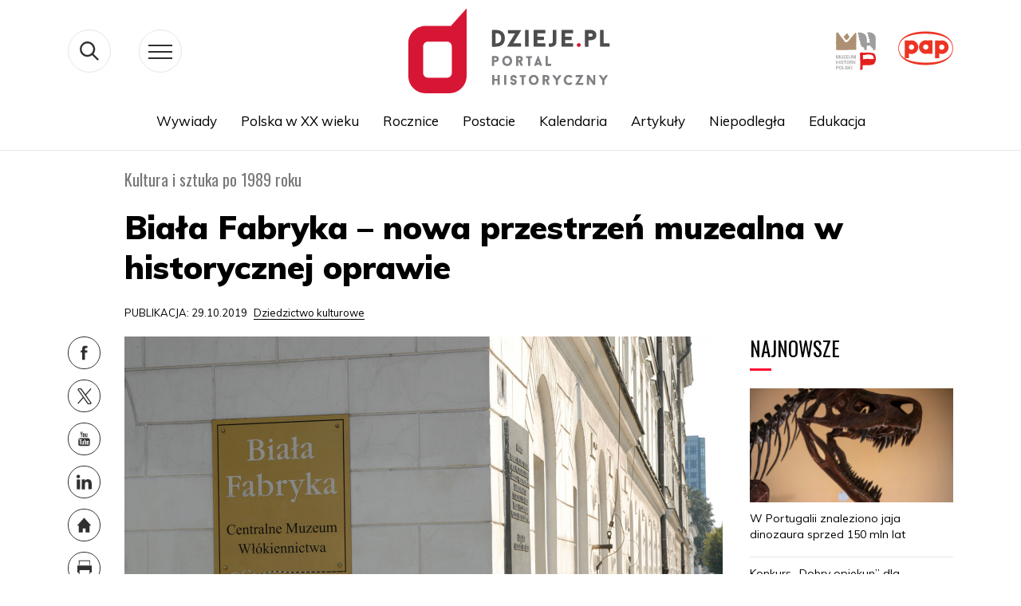

--- FILE ---
content_type: text/html; charset=UTF-8
request_url: https://dzieje.pl/dziedzictwo-kulturowe/biala-fabryka-nowa-przestrzen-muzealna-w-historycznej-oprawie
body_size: 61789
content:
<!DOCTYPE html>
<html lang="pl" dir="ltr" prefix="content: http://purl.org/rss/1.0/modules/content/  dc: http://purl.org/dc/terms/  foaf: http://xmlns.com/foaf/0.1/  og: http://ogp.me/ns#  rdfs: http://www.w3.org/2000/01/rdf-schema#  schema: http://schema.org/  sioc: http://rdfs.org/sioc/ns#  sioct: http://rdfs.org/sioc/types#  skos: http://www.w3.org/2004/02/skos/core#  xsd: http://www.w3.org/2001/XMLSchema# ">
  <head>
    <meta charset="utf-8" />
<meta name="description" content="Kończy się modernizacja Białej Fabryki – jednego z najsłynniejszych zabytków Łodzi przemysłowej. W odnowionych wnętrzach zespół Centralnego Muzeum Włókiennictwa stworzy nową wystawę stałą, której główną osią narracji będzie włókiennictwo i jego konteksty." />
<meta property="og:site_name" content="dzieje.pl" />
<meta property="og:type" content="article" />
<meta property="og:url" content="https://dzieje.pl/dziedzictwo-kulturowe/biala-fabryka-nowa-przestrzen-muzealna-w-historycznej-oprawie" />
<meta property="og:title" content="Biała Fabryka – nowa przestrzeń muzealna w historycznej oprawie" />
<meta property="og:description" content="Kończy się modernizacja Białej Fabryki – jednego z najsłynniejszych zabytków Łodzi przemysłowej. W odnowionych wnętrzach zespół Centralnego Muzeum Włókiennictwa stworzy nową wystawę stałą, której główną osią narracji będzie włókiennictwo i jego konteksty." />
<meta property="og:image" content="https://dzieje.pl/sites/default/files/styles/image_crop/public/201910/11_0.jpg?itok=h0O220Ih" />
<meta name="MobileOptimized" content="width" />
<meta name="HandheldFriendly" content="true" />
<meta name="viewport" content="width=device-width, initial-scale=1, shrink-to-fit=no" />
<meta http-equiv="x-ua-compatible" content="ie=edge" />
<link rel="shortcut icon" href="/themes/dzieje/favicon.ico" type="image/vnd.microsoft.icon" />
<link rel="canonical" href="https://dzieje.pl/dziedzictwo-kulturowe/biala-fabryka-nowa-przestrzen-muzealna-w-historycznej-oprawie" />
<link rel="shortlink" href="https://dzieje.pl/node/109763" />
<link rel="revision" href="https://dzieje.pl/dziedzictwo-kulturowe/biala-fabryka-nowa-przestrzen-muzealna-w-historycznej-oprawie" />

    <title>Biała Fabryka – nowa przestrzeń muzealna w historycznej oprawie | dzieje.pl - Historia Polski</title>
      <link href="https://fonts.googleapis.com/css?family=Muli:300,400,700,900&display=swap&subset=latin-ext"
            rel="stylesheet">
      <link href="https://fonts.googleapis.com/css?family=Oswald:400,600,700&display=swap&subset=latin-ext" rel="stylesheet">
    <link rel="stylesheet" media="all" href="/sites/default/files/css/css_vbOMP13S-x_ogiUf6J6Do_yacX2B7b7JpIql6fw0v2Y.css" />
<link rel="stylesheet" media="all" href="/sites/default/files/css/css_oP0hFGEjxF3zEN40e77JJBrL5N0WhSOJOxDxSQoOyjM.css" />
<link rel="stylesheet" media="print" href="/sites/default/files/css/css_Y4H_4BqmgyCtG7E7YdseTs2qvy9C34c51kBamDdgark.css" />
<link rel="stylesheet" media="all" href="/sites/default/files/css/css_8ZVzhr4ioJ4zEuf3m-dNNRlQzwnlPXmrCU1UaRtH3Hw.css" />

    
<!--[if lte IE 8]>
<script src="/sites/default/files/js/js_VtafjXmRvoUgAzqzYTA3Wrjkx9wcWhjP0G4ZnnqRamA.js"></script>
<![endif]-->

      <!-- Google tag (gtag.js) -->
      <script async src="https://www.googletagmanager.com/gtag/js?id=G-H6TQPPH3XE"></script>
      <script>
        window.dataLayer = window.dataLayer || [];
        function gtag(){dataLayer.push(arguments);}
        gtag('js', new Date());

        gtag('config', 'G-H6TQPPH3XE');
      </script>

  </head>
  <body class="layout-no-sidebars page-node-109763 path-node node--type-article">
    <a href="#main-content" class="visually-hidden focusable skip-link">
      Przejdź do treści
    </a>
    
      <div class="dialog-off-canvas-main-canvas" data-off-canvas-main-canvas>
    <svg style="display:none" xmlns="http://www.w3.org/2000/svg">
  <symbol id="widget" viewBox="0 0 83 114">
    <style type="text/css">
      .st0_widget {
        fill: #323232;
      }

      .st1_widget {
        fill: #E7E7E7;
      }

      .st2_widget {
        fill: #FA0F33;
      }
    </style>
    <g>
      <g>
        <polygon class="st0_widget" points="8.7,110.4 7.3,102.5 6.2,102.5 4.7,110.3 3.5,102.5 2.3,102.5 4.1,113.4 5.2,113.4 6.7,105.3
                8.3,113.4 9.4,113.4 11.1,102.5 9.9,102.5 		"></polygon>
        <polygon class="st0_widget" points="20.9,102.5 19.5,102.5 18,106.3 16.3,102.5 14.9,102.5 17.1,107.7 14.9,113.4 16.3,113.4 17.8,109.3
                19.6,113.4 21,113.4 18.6,107.8 		"></polygon>
        <polygon class="st0_widget" points="27.8,102.5 26.4,102.5 24.9,106.3 23.2,102.5 21.8,102.5 24.1,107.7 21.8,113.4 23.2,113.4
                24.7,109.3 26.5,113.4 27.9,113.4 25.5,107.8 		"></polygon>
        <polygon class="st0_widget" points="38.1,110.4 36.6,102.5 35.6,102.5 34.1,110.3 32.9,102.5 31.7,102.5 33.4,113.4 34.6,113.4
                36.1,105.3 37.7,113.4 38.8,113.4 40.5,102.5 39.3,102.5 		"></polygon>
        <rect x="41.8" y="102.5" class="st0" width="1.5" height="10.9"></rect>
        <polygon class="st0_widget" points="46.4,108.3 48.6,108.3 48.6,107.2 46.4,107.2 46.4,103.6 49.1,103.6 49.1,102.5 44.9,102.5
                44.9,113.4 49.1,113.4 49.1,112.3 46.4,112.3 		"></polygon>
        <polygon class="st0_widget" points="55.8,102.5 54.4,102.5 51.9,107.6 51.9,102.5 50.4,102.5 50.4,113.4 51.9,113.4 51.9,109.5
                52.6,108.3 54.7,113.4 56.2,113.4 53.7,107.3 		"></polygon>
        <path class="st0_widget" d="M61.3,102.5v7.3c0,0.8-0.1,1.5-0.3,1.9s-0.6,0.6-1.2,0.6s-1-0.2-1.2-0.6s-0.3-1.1-0.3-1.9v-7.3H57v7.2
                c0,0.8,0.1,1.5,0.2,2.1c0.2,0.5,0.5,1,0.9,1.3c0.4,0.3,1,0.5,1.8,0.5s1.4-0.2,1.8-0.5s0.7-0.7,0.9-1.3c0.2-0.5,0.2-1.2,0.2-2.1
                v-7.2H61.3z"></path>
      </g>
      <polygon class="st1_widget" points="82.5,8.6 80.2,0.5 70.9,1.3 67.9,7.1 63.7,9.2 59.5,18 56.2,18.3 51.9,15.1 49.6,18 50.8,21.7
            41.9,26.1 29.3,23.4 29.3,21.2 27.9,18 28.5,14.7 28,13.1 30.4,13.9 31.5,11.7 27,10.2 24.4,11.1 19.6,19 20,22.6 11.6,29.2
            10.8,37.3 25.4,51 23.4,58 36.2,66.5 37.3,64.3 52.8,68.2 66.1,80.1 71.3,70.9 76.6,72 74.3,57.9 79.8,52.9 80.8,32.6 75.9,26.9
            "></polygon>
      <g>
        <path class="st2_widget" d="M7,81.2H2.7v17.2h2.4v-8H7c1.4,0,2.4-0.4,3.1-1.2c0.7-0.8,1.1-1.9,1.1-3.3c0-1.6-0.3-2.7-1-3.5
                C9.5,81.6,8.5,81.2,7,81.2z M8.7,87.7c-0.2,0.4-0.4,0.7-0.8,0.8c-0.4,0.2-0.9,0.2-1.6,0.2H5.1V83h1.1C7,83,7.6,83,8,83.2
                c0.4,0.2,0.6,0.5,0.8,0.9C8.9,84.5,9,85.1,9,86C9,86.7,8.9,87.3,8.7,87.7z"></path>
        <path class="st2_widget" d="M17.6,81.1c-1.7,0-2.9,0.5-3.6,1.4c-0.7,0.9-1.1,2.3-1.1,4.1v6.5c0,1.8,0.4,3.2,1.1,4.2
                c0.7,1,1.9,1.4,3.6,1.4c1.7,0,2.9-0.5,3.6-1.4c0.7-1,1.1-2.3,1.1-4.1v-6.5c0-1.8-0.4-3.1-1.1-4C20.5,81.6,19.3,81.1,17.6,81.1z
                 M19.9,93.6c0,1.1-0.2,1.9-0.5,2.4s-0.9,0.8-1.8,0.8c-0.9,0-1.5-0.3-1.8-0.8s-0.5-1.3-0.5-2.4V86c0-1,0.2-1.8,0.5-2.3
                s0.9-0.8,1.8-0.8c0.9,0,1.5,0.3,1.8,0.8s0.5,1.3,0.5,2.3V93.6z"></path>
        <polygon class="st2_widget" points="26.9,81.2 24.5,81.2 24.5,98.4 31.3,98.4 31.3,96.7 26.9,96.7 		">
        </polygon>
        <path class="st2_widget" d="M38.7,89.7l-2.9-2.5c-0.4-0.4-0.7-0.7-0.9-1.1c-0.2-0.3-0.3-0.8-0.3-1.3c0-0.6,0.2-1.1,0.5-1.4
                c0.3-0.3,0.8-0.5,1.4-0.5c0.8,0,1.4,0.3,1.7,0.8c0.3,0.5,0.5,1.3,0.6,2.3l2-0.6c-0.1-1.5-0.6-2.6-1.3-3.4
                c-0.7-0.7-1.7-1.1-3.1-1.1c-1.2,0-2.2,0.3-3,1c-0.7,0.7-1.1,1.7-1.1,2.9c0,0.8,0.1,1.6,0.4,2.2c0.3,0.6,0.7,1.1,1.3,1.6l2.9,2.5
                c0.7,0.6,1.1,1.1,1.4,1.6c0.3,0.5,0.4,1.1,0.4,1.8c0,0.7-0.2,1.2-0.5,1.5s-0.8,0.5-1.4,0.5c-0.8,0-1.4-0.3-1.8-1
                c-0.4-0.7-0.6-1.6-0.6-2.7l-2.1,0.6c0.1,1.6,0.5,2.8,1.3,3.7c0.8,0.9,1.9,1.3,3.3,1.3c1.2,0,2.2-0.4,3-1.1c0.8-0.7,1.1-1.7,1.1-3
                c0-1-0.2-1.9-0.7-2.7C40,91.1,39.4,90.4,38.7,89.7z"></path>
        <polygon class="st2_widget" points="51.6,81.2 49.4,81.2 45.4,89.4 45.4,81.2 43,81.2 43,98.4 45.4,98.4 45.4,92.4 46.5,90.4 49.8,98.4
                52.2,98.4 48.2,88.8 		"></polygon>
        <path class="st2_widget"
              d="M59.3,81.2H57l-3.7,17.2h2.3l0.8-4.3h3.5l0.8,4.3H63L59.3,81.2z M56.8,92.4l1.4-7.8l1.4,7.8H56.8z">
        </path>
        <path class="st2_widget" d="M36.2,66.5l1.1-2.1l16.5,4.1l-2.2-6.6l8-11.9l-3-31.4l-4.3-3.2l-23.8-1L28,13.1l2.5,0.8l1.1-2.2L27,10.2
                L1.5,18.4L0.5,30l3,2l1,17.1l8.9,4L13,54.8l4.9,1.6l0.4-2l5.2,2.6v1L36.2,66.5z M17.7,53l-0.5,2.1l-3-1l0.4-1.7l-9.1-4l-1-16.9
                l-3-2l0.9-10.4L27,11.3l3.1,1l-0.2,0.4l-3.5-1.2l1.2,3.7l24.2,1l3.7,2.8l3,30.6l-8,12.1l1.8,5.4l-15.5-3.9L35.8,65l-11.3-7.5v-1
                L17.7,53z"></path>
      </g>
    </g>
  </symbol>
</svg>
<svg style="display:none" xmlns="http://www.w3.org/2000/svg">
  <symbol id="arrowDown" viewBox="0 0 19 10">
    <g xmlns="http://www.w3.org/2000/svg">
      <polygon fill="#3b3b3b" points="9.5,10 0.3,0.7 1,0 9.5,8.6 18,0 18.7,0.7  "/>
    </g>
  </symbol>
</svg>
<svg style="display: none;">
  <symbol class="fb" viewBox="0 0 54 54" id="fb">
    <g>
      <path d="M28.4,21.7v-1.3V20c0-1,0.9-1.3,1.9-1.3c1,0,2,0.3,2,0.3l0.6-3.8c0,0-1.3-0.5-4.5-0.5c-2,0-3.1,0.7-3.9,1.8
           c-0.8,1-0.8,2.7-0.8,3.8v0.2v1.1v1.1h-2.5v3.7h2.5v12.7h4.8V26.5h3.8l0.3-3.7h-4V21.7z"/>
    </g>
  </symbol>
</svg>


<svg style="display:none" xmlns="http://www.w3.org/2000/svg">
  <symbol id="pap_303030" viewBox="0 0 199 90">
    <g>
      <path fill="#303030" d="M149.3,30.6c0-20.8-22.3-30.5-49.8-30.5c-27.2,0-49.8,9.7-49.8,30.5c0,20.8,22.4,30.5,49.8,30.5
            C126.8,61.1,149.3,51.4,149.3,30.6z M50.8,30.6C50.9,11.2,72.6,4.1,99.5,4.2c26.9,0.2,48.6,7,48.7,26.3c0.1,19.4-22,26.4-48.7,26.2
            C72.8,56.6,50.7,50,50.8,30.6z"/>
      <path fill="#303030" d="M124,40c1.5,0.6,3.1,1,4.8,1c6.8,0,12.4-5.6,12.4-12.4c0-6.9-5.6-12.5-12.4-12.5c-1.7,0-3.3,0.3-4.8,1v-0.9
            h-7.6v32.4h7.6V40z M128.8,23.8c2.6,0,4.8,2.2,4.8,4.8c0,2.6-2.1,4.8-4.8,4.8c-2.7,0-4.8-2.2-4.8-4.8C124,26,126.1,23.8,128.8,23.8
            z"/>
      <path fill="#303030" d="M73.7,16.2c-1.7,0-3.3,0.3-4.8,1v-0.9h-7.6v32.4h7.6V40c1.5,0.6,3.1,1,4.8,1c6.8,0,12.4-5.6,12.4-12.4
            C86.1,21.8,80.5,16.2,73.7,16.2z M73.7,33.4c-2.6,0-4.8-2.2-4.8-4.8c0-2.6,2.2-4.8,4.8-4.8s4.8,2.2,4.8,4.8
            C78.4,31.2,76.3,33.4,73.7,33.4z"/>
      <path fill="#303030" d="M104.4,39.9v0.9h7.6c0-8.2,0-16.4,0-24.6h-7.6V17c-1.5-0.6-3.1-0.9-4.8-0.9c-6.8,0-12.4,5.6-12.4,12.4
            c0,6.8,5.6,12.4,12.4,12.4C101.3,40.9,102.9,40.6,104.4,39.9z M94.8,28.5c0-2.6,2.2-4.8,4.8-4.8c2.6,0,4.8,2.2,4.8,4.8
            c0,2.6-2.1,4.8-4.8,4.8C96.9,33.3,94.8,31.2,94.8,28.5z"/>
      <path fill="#303030"
            d="M14.3,76.4c-3.9,0-6.2,2.2-6.2,5.8c0,3.5,2.1,5.4,6,5.4c3.7,0,6-2.2,6-5.6C20.1,78.4,18.1,76.4,14.3,76.4z
             M14.1,86.7c-2.1,0-3.5-1.7-3.5-4.7c0-3,1.3-4.7,3.5-4.7c2.1,0,3.4,1.7,3.4,4.7C17.6,85,16.2,86.7,14.1,86.7z"/>
      <path fill="#303030"
            d="M43.9,87.4c0.1,0,0.3,0,0.4,0C44.2,87.3,44.1,87.3,43.9,87.4C43.9,87.3,43.9,87.3,43.9,87.4z"/>
      <path fill="#303030" d="M31.3,80.6c-1.1-0.6-1.7-1-1.7-1.8c0-0.8,0.6-1.4,1.6-1.4c1,0,1.8,0.6,2.1,1.5h0.2c0.1-0.5,0.3-1.1,0.5-1.7
            c-0.7-0.5-1.6-0.7-2.5-0.7c-2.3,0-3.7,1.4-3.7,3.2c0,1.8,1,2.4,3,3.5c1.1,0.6,1.8,1,1.8,1.9c0,0.9-0.7,1.6-1.8,1.6
            c-1.2,0-2-0.7-2.3-1.9h-0.2c-0.2,0.8-0.3,1.5-0.5,2.1c0,0,0,0.1,0,0.1c0.7,0.5,1.6,0.7,2.8,0.7c2.5,0,4-1.4,4-3.6
            c0-0.9-0.3-1.5-0.8-2.1C33.2,81.4,32.3,81.1,31.3,80.6z"/>
      <path fill="#303030" d="M40.3,81.1c1.4-1.5,2.8-3,4.2-4.5c-0.3,0-0.7,0.1-1,0.1c-0.3,0-0.7,0-1-0.1c-1.4,1.9-2.7,3.5-4.1,4.9v-2.4
            c0-0.8,0-1.7,0.1-2.5c-0.4,0.1-0.9,0.1-1.3,0.1c-0.4,0-0.9,0-1.3-0.1c0.1,1.6,0.2,3.4,0.2,5.4c0,1.9,0,3.7-0.2,5.4
            c0.4,0,0.9-0.1,1.3-0.1c0.4,0,0.9,0,1.3,0.1c-0.1-0.8-0.1-1.6-0.1-2.4v-2.5c1,1.5,2.1,3.1,3.2,4.8c0.5,0,1-0.1,1.5-0.1
            c0.2,0,0.4,0,0.6,0c0.1-0.2,0.2-0.5,0.3-0.7L40.3,81.1z"/>
      <path fill="#303030" d="M49,76.4c-0.2,0-0.4,0-0.6,0c-1.2,3.5-2.6,6.9-4.1,10.2l0.5,0.7c0.2,0,0.4,0,0.6,0c0.4-1,0.7-2,1.1-3.2
            c0.6,0,1.2,0,1.9,0c0.6,0,1.2,0,1.9,0c0.3,1,0.7,2,1,3.2c0.5,0,0.9-0.1,1.4-0.1c0.5,0,0.9,0,1.4,0.1c-1.6-3.8-3.1-7.4-4.4-11
            C49.4,76.4,49.2,76.4,49,76.4z M48.3,83.2c-0.5,0-0.9,0-1.4,0c0.4-1.2,0.9-2.4,1.4-3.6c0.5,1.2,1,2.4,1.4,3.6
            C49.3,83.2,48.8,83.2,48.3,83.2z"/>
      <path fill="#303030" d="M3.8,76.6c-1,0-1.9,0.1-2.6,0.1c-0.3,0-0.7,0-1.1-0.1C0.2,78.2,0.3,80,0.3,82c0,1.9,0,3.7-0.2,5.4
            c0.4,0,0.9-0.1,1.3-0.1c0.4,0,0.9,0,1.3,0.1c-0.1-1.3-0.2-2.1-0.2-2.4v-2.3c0.2,0,0.3,0,0.5,0c2.9,0,4.4-1.1,4.4-3.3
            C7.5,77.4,6.3,76.6,3.8,76.6z M2.5,81.8v-2.6c0-0.6,0-1.2,0.1-1.8c0.2,0,0.3,0,0.5,0c1.2,0,1.8,0.7,1.8,2
            C4.9,81.2,4.2,81.8,2.5,81.8z"/>
      <path fill="#303030" d="M27.6,86.7C27.6,86.7,27.6,86.7,27.6,86.7c0-0.3,0-0.5,0-0.7c-1.3,0.1-2.5,0.2-3.6,0.2
            c-0.1-1.1-0.1-2.6-0.1-4.3c0-2,0-3.8,0.2-5.4c-0.4,0.1-0.9,0.1-1.3,0.1s-0.9,0-1.3-0.1c0.1,1.6,0.2,3.4,0.2,5.4
            c0,1.8,0,3.6-0.2,5.4c1-0.1,2-0.1,2.9-0.1c1,0,2.1,0,3.3,0.1C27.7,87.2,27.7,87,27.6,86.7C27.6,86.8,27.6,86.8,27.6,86.7
            C27.6,86.8,27.6,86.8,27.6,86.7z"/>
      <path fill="#303030"
            d="M44.3,87.3c0.2,0,0.3,0,0.5,0l0,0c0,0-0.1,0-0.1,0C44.6,87.3,44.4,87.3,44.3,87.3z"/>
      <path fill="#303030" d="M97,76.6c-0.2,0.1-0.5,0.1-0.7,0.1c-0.2,0-0.4,0-0.7-0.1c0,3.1,0.1,4.9,0.1,5.4v1.9c-2.3-2.4-4.5-4.8-6.6-7.2
            c-0.3,0-0.6,0.1-0.9,0.1c-0.3,0-0.6,0-0.9-0.1c0.1,1.6,0.2,3.5,0.2,5.5c0,1.9,0,3.6-0.2,5.3c0.2,0,0.5-0.1,0.7-0.1
            c0.2,0,0.4,0,0.7,0.1c0-1.7,0-2.7,0-3v-4.6c2.4,2.5,4.7,5,6.9,7.6c0.2,0,0.5-0.1,0.7-0.1c0.2,0,0.5,0,0.7,0.1
            c-0.1-1-0.1-2.1-0.1-3.3v-0.9C96.8,79.9,96.9,77.7,97,76.6z"/>
      <path fill="#303030" d="M149.5,76.4c-0.2,0-0.4,0-0.6,0c-1.3,3.5-2.7,7-4.2,10.5l0.3,0.5c0.1,0,0.1,0,0.2,0c0.2,0,0.5,0,0.7,0
            c0.4-1,0.7-2,1.1-3.2c0.6,0,1.2,0,1.9,0c0.6,0,1.2,0,1.9,0c0.3,1,0.7,2,1.1,3.2c0.5,0,0.9-0.1,1.4-0.1c0.5,0,0.9,0,1.4,0.1
            c-1.6-3.8-3.1-7.4-4.4-11C149.9,76.4,149.7,76.4,149.5,76.4z M148.8,83.2c-0.5,0-0.9,0-1.4,0c0.4-1.2,0.9-2.4,1.4-3.6
            c0.5,1.2,1,2.4,1.4,3.6C149.7,83.2,149.3,83.2,148.8,83.2z"/>
      <path fill="#303030"
            d="M144.4,87.4c0.1,0,0.2,0,0.3,0C144.6,87.3,144.5,87.3,144.4,87.4C144.4,87.3,144.4,87.4,144.4,87.4z"/>
      <path fill="#303030" d="M62.6,76.4c-0.2,0-0.4,0-0.6,0c-1.3,3.7-2.8,7.4-4.4,11c0.3,0,0.5,0,0.8,0c0.2,0,0.5,0,0.7,0
            c0.4-1,0.7-2,1.1-3.2c0.6,0,1.2,0,1.9,0c0.6,0,1.2,0,1.9,0c0.3,1,0.7,2,1.1,3.2c0.5,0,0.9-0.1,1.4-0.1c0.5,0,0.9,0,1.4,0.1
            c-1.6-3.8-3.1-7.4-4.4-11C63,76.4,62.8,76.4,62.6,76.4z M61.9,83.2c-0.5,0-0.9,0-1.4,0c0.4-1.2,0.9-2.4,1.4-3.6
            c0.5,1.2,1,2.4,1.4,3.6C62.9,83.2,62.4,83.2,61.9,83.2z"/>
      <path fill="#303030" d="M158.2,80.6c-1.1-0.6-1.7-1-1.7-1.8c0-0.8,0.6-1.4,1.6-1.4c1,0,1.8,0.6,2.1,1.5h0.2c0.1-0.5,0.3-1.1,0.5-1.7
            c-0.7-0.5-1.6-0.7-2.5-0.7c-2.3,0-3.7,1.4-3.7,3.2c0,1.8,1,2.4,3,3.5c1.1,0.6,1.8,1,1.8,1.9c0,0.9-0.7,1.6-1.8,1.6
            c-1.2,0-2-0.7-2.3-1.9h-0.2c-0.2,0.8-0.3,1.5-0.5,2.2c0.7,0.5,1.6,0.7,2.8,0.7c2.5,0,4-1.4,4-3.6c0-0.9-0.3-1.5-0.8-2.1
            C160.1,81.4,159.3,81.1,158.2,80.6z"/>
      <path fill="#303030" d="M194.5,76.4c-0.2,0-0.4,0-0.6,0c-0.2,0-0.4,0-0.6,0c-1.3,3.7-2.8,7.4-4.4,11c0.3,0,0.5,0,0.7,0
            c0.2,0,0.5,0,0.7,0c0.4-1,0.7-2,1.1-3.2c0.6,0,1.2,0,1.9,0c0.6,0,1.2,0,1.9,0c0.3,1,0.7,2,1,3.2c0.5,0,0.9-0.1,1.4-0.1
            c0.5,0,0.9,0,1.4,0.1C197.3,83.6,195.8,79.9,194.5,76.4z M193.3,83.2c-0.5,0-0.9,0-1.4,0c0.4-1.2,0.9-2.4,1.4-3.6
            c0.5,1.2,1,2.4,1.4,3.6C194.2,83.2,193.7,83.2,193.3,83.2z"/>
      <path fill="#303030" d="M189.2,76.7c-0.3,0-0.5,0-0.7-0.1c-0.6,2.6-1.4,5.1-2.3,7.8c-0.9-2.6-1.8-5.2-2.6-7.8c-0.3,0-0.5,0.1-0.8,0.1
            c-0.3,0-0.5,0-0.8-0.1c-0.9,2.8-1.8,5.4-2.7,7.9c-0.8-2.6-1.5-5.2-2.1-7.9c-0.4,0-0.9,0.1-1.3,0.1c-0.5,0-0.9,0-1.4-0.1
            c1.3,3.6,2.4,7.2,3.3,10.8c0.3,0,0.5-0.1,0.8-0.1c0.3,0,0.5,0,0.8,0.1c0.9-2.7,1.8-5.3,2.7-7.6c0.9,2.6,1.8,5.1,2.6,7.6
            c0.3,0,0.6-0.1,0.8-0.1c0.3,0,0.6,0,0.8,0.1c1.3-4,2.5-7.5,3.6-10.8C189.7,76.6,189.5,76.7,189.2,76.7z"/>
      <path fill="#303030"
            d="M168.5,76.4c-3.9,0-6.2,2.2-6.2,5.8c0,3.5,2.1,5.4,6,5.4c3.7,0,6-2.2,6-5.6C174.3,78.4,172.3,76.4,168.5,76.4z
             M168.3,86.7c-2.1,0-3.5-1.7-3.5-4.7c0-3,1.3-4.7,3.5-4.7c2.1,0,3.4,1.7,3.4,4.7C171.8,85,170.4,86.7,168.3,86.7z"/>
      <path fill="#303030" d="M141.4,82c1.7-0.4,2.6-1.3,2.6-2.8c0-1.8-1.3-2.7-3.8-2.7c-1.5,0-2.4,0.1-2.8,0.1c-0.2,0-0.5,0-0.9,0
            c0.2,1.7,0.2,3.5,0.2,5.4c0,1.8,0,3.6-0.2,5.4c0.5,0,0.9-0.1,1.3-0.1c0.4,0,0.9,0,1.3,0.1c-0.1-1-0.1-2-0.1-3v-2.1
            c1.2,1.8,2.3,3.5,3.2,5.1c0.5,0,1-0.1,1.4-0.1c0.3,0,0.6,0,0.9,0c0.1-0.2,0.1-0.3,0.2-0.5L141.4,82z M139,81.7L139,81.7l-0.1-2.3
            c0-0.6,0-1.3,0-1.9c0.1,0,0.2,0,0.4,0c1.5,0,2.2,0.6,2.2,2C141.5,81.1,140.7,81.7,139,81.7z"/>
      <path fill="#303030" d="M85.9,86c-1.4,0.1-2.6,0.2-3.6,0.2c-0.1-0.5-0.1-1.2-0.1-2.1v-1.9c1,0,2.2,0.1,3.6,0.1c0-0.2-0.1-0.5-0.1-0.7
            c0-0.2,0-0.5,0.1-0.7c-1.1,0-2.3,0.1-3.6,0.1v-1.8c0-0.5,0-1,0-1.6c1,0,2.1,0.1,3.6,0.2c0-0.2-0.1-0.4-0.1-0.7c0-0.2,0-0.5,0.1-0.7
            c-0.9,0-1.9,0.1-2.9,0.1c-1,0-2.1,0-3.2-0.1c0.2,1.4,0.2,2.9,0.2,4.6V82c0,2,0,3.8-0.2,5.4c0.8-0.1,1.5-0.1,2.3-0.1
            c0.8,0,2.1,0,3.9,0.1c0-0.3-0.1-0.5-0.1-0.8C85.8,86.4,85.8,86.2,85.9,86z"/>
      <path fill="#303030" d="M107.9,85.5l-0.2,0c-0.9,0.8-2.1,1.2-3.1,1.2c-2.5,0-3.8-1.7-3.8-4.8c0-2.9,1.4-4.5,3.6-4.5
            c1.5,0,2.6,0.7,2.9,1.8l0.2,0c0.1-0.6,0.2-1.3,0.4-1.9c-1.2-0.5-2.3-0.8-3.5-0.8c-3.8,0-6.2,2.2-6.2,5.6c0,3.5,2.2,5.6,5.9,5.6
            c1.2,0,2.3-0.2,3.3-0.7L107.9,85.5z"/>
      <path fill="#303030" d="M77,82.6c-0.4,0-0.9,0-1.3-0.1c0.1,0.8,0.1,1.6,0.1,2.3c0,0.5,0,1,0,1.5c-0.6,0.3-1.2,0.4-1.8,0.4
            c-2.4,0-3.8-1.6-3.8-4.7c0-3,1.4-4.7,3.8-4.7c1.6,0,2.7,0.6,3.4,1.9h0.1c0.1-0.6,0.3-1.2,0.5-1.9c-1.1-0.7-2.5-1-4.1-1
            c-4,0-6.3,2.2-6.3,5.6c0,3.4,2.1,5.6,5.7,5.6c1.5,0,3.1-0.3,4.8-0.7c0-0.6,0-1.2,0-1.9c0-0.8,0-1.7,0.1-2.5
            C77.8,82.5,77.4,82.6,77,82.6z"/>
      <path fill="#303030" d="M117.9,76.4c-0.2,0-0.4,0-0.6,0c-1.3,3.7-2.8,7.4-4.4,11c0.3,0,0.5,0,0.7,0c0.2,0,0.5,0,0.7,0
            c0.4-1,0.7-2,1.1-3.2c0.6,0,1.2,0,1.9,0c0.6,0,1.2,0,1.9,0c0.3,1,0.7,2,1.1,3.2c0.5,0,0.9-0.1,1.4-0.1c0.5,0,0.9,0,1.4,0.1
            c-1.6-3.8-3.1-7.4-4.4-11C118.3,76.4,118.1,76.4,117.9,76.4z M117.2,83.2c-0.5,0-0.9,0-1.4,0c0.4-1.2,0.9-2.4,1.4-3.6
            c0.5,1.2,1,2.4,1.4,3.6C118.2,83.2,117.7,83.2,117.2,83.2z"/>
      <path fill="#303030" d="M131.6,76.6c-1,0-1.9,0.1-2.6,0.1c-0.3,0-0.7,0-1.1-0.1c0.1,1.6,0.2,3.4,0.2,5.4c0,1.9,0,3.7-0.2,5.4
            c0.4,0,0.9-0.1,1.3-0.1c0.4,0,0.9,0,1.3,0.1c-0.1-1.3-0.2-2.1-0.2-2.4v-2.3c0.2,0,0.4,0,0.5,0c2.9,0,4.4-1.1,4.4-3.3
            C135.2,77.4,134,76.6,131.6,76.6z M130.2,81.8v-2.6c0-0.6,0-1.2,0.1-1.8c0.2,0,0.3,0,0.5,0c1.2,0,1.8,0.7,1.8,2
            C132.7,81.2,132,81.8,130.2,81.8z"/>
      <path fill="#303030" d="M145,87.4L145,87.4c-0.1,0-0.2,0-0.3,0C144.7,87.4,144.9,87.4,145,87.4z"/>
      <path fill="#303030" d="M110.6,76.7c-0.4,0-0.9,0-1.3-0.1c0.1,3,0.2,5.8,0.2,8.4c0,1.9,0,3-0.4,3.5c-0.3,0.5-0.8,0.7-1.7,0.7h-0.1
            l0.1,0.6c0.3,0,0.4,0,0.6,0c1.1,0,2.1-0.4,2.7-0.9c0.9-0.9,1.1-2,1.1-3.6c0-0.9,0-2,0-3.2c0-2,0-3.9,0.2-5.6
            C111.5,76.6,111,76.7,110.6,76.7z"/>
    </g>
  </symbol>
</svg>


<svg style="display: none;">
  <symbol class="yt" viewBox="0 0 54 54" id="yt">

    <g>
      <g>
        <path d="M34.1,25.7c-4.7-0.1-9.5-0.1-14.2,0c-1.6,0-3,1.4-3,3v7.4c0,1.6,1.3,3,3,3c4.7,0.1,9.5,0.1,14.2,0
           c1.6,0,3-1.4,3-3v-7.4C37.1,27.1,35.8,25.7,34.1,25.7z M21.3,36.8h-1.4v-7.7h-1.4v-1.3h4.2v1.3h-1.4V36.8z M26.2,33.6v3.2H25v-0.7
           c0,0-0.1,0.1-0.1,0.1c-0.3,0.3-0.6,0.5-0.9,0.7c-0.2,0.1-0.4,0.1-0.6,0.1c-0.3,0-0.4-0.2-0.5-0.4c-0.1-0.2-0.1-0.5-0.1-0.7
           c0-0.9,0-5.6,0-5.6h1.2c0,0,0,3.4,0,5c0,0.1,0,0.2,0,0.3c0,0.2,0.2,0.3,0.4,0.2c0.2-0.1,0.4-0.3,0.6-0.5c0,0,0-0.1,0-0.1v-5l1.2,0
           C26.2,30.1,26.2,32.5,26.2,33.6z M30.8,36.2c-0.2,0.5-0.5,0.7-1,0.7c-0.4,0-0.8-0.2-1-0.5c0,0-0.1-0.1-0.1-0.1v0.5h-1.2v-9h1.2
           c0,1,0,3,0,3s0.1-0.1,0.1-0.2c0.2-0.2,0.4-0.4,0.7-0.4c0.5-0.1,1,0,1.3,0.6c0.2,0.3,0.2,0.7,0.2,1c0,1.3,0,2.5,0,3.8
           C30.9,35.7,30.9,36,30.8,36.2z M33.6,35.9c0.3,0,0.5-0.2,0.5-0.5v-0.9h1.2c0,0,0,1-0.1,1.5c-0.2,0.6-0.6,1-1.3,1.1
           c-0.4,0.1-0.8,0-1.2-0.1c-0.5-0.2-0.8-0.6-0.9-1.2c-0.1-0.2-0.1-0.5-0.1-0.8c0-1,0-2,0-3c0-0.5,0.1-1,0.5-1.4
           c0.4-0.5,0.9-0.6,1.5-0.6c0.2,0,0.4,0,0.5,0.1c0.6,0.2,0.9,0.6,1,1.2c0,0.2,0.1,0.4,0.1,0.7c0,0.5,0,1.7,0,1.7h-2.3v1.7
           C33.1,35.6,33.3,35.9,33.6,35.9z"/>
        <path d="M29.6,31.7c0-0.1,0-0.3-0.1-0.4c-0.1-0.2-0.2-0.2-0.4-0.2c-0.2,0-0.4,0.1-0.5,0.2c-0.1,0-0.1,0.1-0.1,0.1v0
           l0,0l0,4v0.1v0c0,0,0,0,0,0.1c0.1,0.1,0.3,0.2,0.4,0.3c0.3,0.1,0.5-0.1,0.5-0.3c0-0.1,0-0.1,0-0.2v0l0,0
           C29.6,34.1,29.6,32.9,29.6,31.7z"/>
        <path d="M34.2,31.7c0-0.3-0.2-0.5-0.5-0.5c-0.3,0-0.5,0.2-0.5,0.5v0.9h1.1V31.7z"/>
        <path d="M30.2,23.9c0.3-0.1,0.6-0.2,0.8-0.4c0.1-0.1,0.2-0.2,0.4-0.4l0,0.7h1.2l0-6.7h-1.2v5c0,0,0,0.1,0,0.1
           c-0.2,0.2-0.3,0.4-0.6,0.5c-0.2,0.1-0.4,0-0.4-0.2c0-0.1,0-0.1,0-0.2v-5.1h-1.2v5.7c0,0.2,0,0.3,0.1,0.5
           C29.4,23.8,29.8,24,30.2,23.9z"/>
        <path d="M21.7,20.1l0,3.7H23l0-3.7c0-0.1,0-0.1,0-0.2c0.5-1.6,1.6-5.2,1.6-5.2h-1.4c0,0-0.6,2.4-0.8,3.5h0
           c-0.3-1.1-0.8-3.5-0.8-3.5h-1.4c0,0,1.1,3.6,1.6,5.2C21.7,20,21.7,20.1,21.7,20.1z"/>
        <path d="M24.5,22.2c0,1,0.8,1.8,1.8,1.8s1.8-0.8,1.8-1.8v-3.5c0-1-0.8-1.8-1.8-1.8s-1.8,0.8-1.8,1.8V22.2z M25.8,18.7
           c0-0.3,0.2-0.5,0.5-0.5s0.5,0.2,0.5,0.5v3.6c0,0.3-0.2,0.5-0.5,0.5s-0.5-0.2-0.5-0.5V18.7z"/>
      </g>
    </g>
  </symbol>
</svg>

<svg style="display: none;">
  <symbol class="twitter" viewBox="0 0 300 300" id="twitter">
    <path d="M178.57 127.15 290.27 0h-26.46l-97.03 110.38L89.34 0H0l117.13 166.93L0 300.25h26.46l102.4-116.59 81.8 116.59h89.34M36.01 19.54H76.66l187.13 262.13h-40.66"/>

  </symbol>
</svg>

<svg style="display: none;">
  <symbol class="twitter-gray" viewBox="0 0 300 300" id="twitter-gray">
    <path class="st1_gray" d="M178.57 127.15 290.27 0h-26.46l-97.03 110.38L89.34 0H0l117.13 166.93L0 300.25h26.46l102.4-116.59 81.8 116.59h89.34M36.01 19.54H76.66l187.13 262.13h-40.66"/>
  </symbol>
</svg>

<svg style="display:none" xmlns="http://www.w3.org/2000/svg">
  <symbol id="fullHouse-gray" viewBox="0 0 17 16">
    <path class="st1_gray" d="M14,7v8.2c0,0.3-0.2,0.5-0.5,0.5h-10c-0.3,0-0.5-0.2-0.5-0.5V7L0.5,7l7.6-6.6c0.2-0.2,0.5-0.2,0.8,0L16.5,7
        L14,7z"></path>
  </symbol>
</svg>

<svg style="display: none;">
  <symbol class="fb-gray" viewBox="0 0 54 54" id="fb-gray">
    <g>
      <path class="st1_gray"
            d="M28.4,21.7v-1.3V20c0-1,0.9-1.3,1.9-1.3c1,0,2,0.3,2,0.3l0.6-3.8c0,0-1.3-0.5-4.5-0.5c-2,0-3.1,0.7-3.9,1.8   c-0.8,1-0.8,2.7-0.8,3.8v0.2v1.1v1.1h-2.5v3.7h2.5v12.7h4.8V26.5h3.8l0.3-3.7h-4V21.7z"/>
    </g>
  </symbol>
</svg>


<svg style="display: none;">
  <symbol viewBox="0 0 41 41" id="home">
    <g>
      <polygon class="st0_icon"
               points="11.2,21.2 13.4,21.2 13.4,30.1 18.6,30.1 18.6,24.9 22.3,24.9 22.3,30.1 27.5,30.1 27.5,21.2    29.8,21.2 20.5,10.9  "/>
    </g>
  </symbol>
</svg>
<svg style="display: none;">
  <symbol viewBox="0 0 41 41" id="linkedin">
    <g>
      <path class="st0_icon"
            d="M29.1,18.3c-0.4-0.5-1-0.8-1.6-1.1c-0.6-0.2-1.2-0.3-2-0.3c-0.6,0-1.1,0.1-1.5,0.2c-0.4,0.1-0.8,0.3-1.1,0.5   c-0.3,0.2-0.6,0.5-0.8,0.7c-0.2,0.3-0.4,0.5-0.5,0.7v-1.8h-4.3c0,0.4,0,1,0,2.1v3.9c0,0,0,2.3,0,6.9h4.3v-7.2c0-0.2,0-0.4,0-0.5   c0-0.2,0.1-0.3,0.1-0.5c0.2-0.4,0.4-0.7,0.8-1.1c0.3-0.3,0.8-0.5,1.4-0.5c0.8,0,1.3,0.3,1.7,0.8c0.3,0.5,0.5,1.2,0.5,2.1V30h4.3   v-7.4c0-1-0.1-1.8-0.4-2.6C29.8,19.3,29.5,18.7,29.1,18.3z"/>
      <path class="st0_icon"
            d="M12.9,11c-0.7,0-1.3,0.2-1.8,0.6c-0.4,0.4-0.7,1-0.7,1.6c0,0.6,0.2,1.1,0.6,1.6c0.4,0.4,1,0.7,1.7,0.7h0   c0.8,0,1.3-0.2,1.8-0.7c0.4-0.4,0.6-1,0.6-1.6c0-0.6-0.2-1.2-0.6-1.6C14.3,11.2,13.7,11,12.9,11z"/>
      <rect x="10.8" y="17.2" class="st0_icon" width="4.3" height="12.9"/>
    </g>
  </symbol>
</svg>


<svg style="display: none;" viewBox="0 0 41 41">
  <symbol viewBox="0 0 41 41" id="print">
    <polygon
      points="14.5 11.17 27.5 11.17 27.5 16.17 28.5 16.17 28.5 10.17 13.5 10.17 13.5 16.17 14.5 16.17 14.5 11.17"/>
    <path d="M11.5,26.17h2v4h15v-4h2v-9h-19Zm3,0V23.11h13v6.06h-13Z"/>
  </symbol>
</svg>
<svg style="display: none;">
  <symbol class="fb-gray" viewBox="0 0 54 54" id="fb-gray">
    <g>
      <path class="st1_gray"
            d="M28.4,21.7v-1.3V20c0-1,0.9-1.3,1.9-1.3c1,0,2,0.3,2,0.3l0.6-3.8c0,0-1.3-0.5-4.5-0.5c-2,0-3.1,0.7-3.9,1.8   c-0.8,1-0.8,2.7-0.8,3.8v0.2v1.1v1.1h-2.5v3.7h2.5v12.7h4.8V26.5h3.8l0.3-3.7h-4V21.7z"/>
    </g>
  </symbol>
</svg>

<svg style="display: none;">
  <symbol class="yt-gray" viewBox="0 0 54 54" id="yt-gray">
    <g>
      <g>
        <path class="st1_gray"
              d="M34.1,25.7c-4.7-0.1-9.5-0.1-14.2,0c-1.6,0-3,1.4-3,3v7.4c0,1.6,1.3,3,3,3c4.7,0.1,9.5,0.1,14.2,0    c1.6,0,3-1.4,3-3v-7.4C37.1,27.1,35.8,25.7,34.1,25.7z M21.3,36.8h-1.4v-7.7h-1.4v-1.3h4.2v1.3h-1.4V36.8z M26.2,33.6v3.2H25v-0.7    c0,0-0.1,0.1-0.1,0.1c-0.3,0.3-0.6,0.5-0.9,0.7c-0.2,0.1-0.4,0.1-0.6,0.1c-0.3,0-0.4-0.2-0.5-0.4c-0.1-0.2-0.1-0.5-0.1-0.7    c0-0.9,0-5.6,0-5.6h1.2c0,0,0,3.4,0,5c0,0.1,0,0.2,0,0.3c0,0.2,0.2,0.3,0.4,0.2c0.2-0.1,0.4-0.3,0.6-0.5c0,0,0-0.1,0-0.1v-5l1.2,0    C26.2,30.1,26.2,32.5,26.2,33.6z M30.8,36.2c-0.2,0.5-0.5,0.7-1,0.7c-0.4,0-0.8-0.2-1-0.5c0,0-0.1-0.1-0.1-0.1v0.5h-1.2v-9h1.2    c0,1,0,3,0,3s0.1-0.1,0.1-0.2c0.2-0.2,0.4-0.4,0.7-0.4c0.5-0.1,1,0,1.3,0.6c0.2,0.3,0.2,0.7,0.2,1c0,1.3,0,2.5,0,3.8    C30.9,35.7,30.9,36,30.8,36.2z M33.6,35.9c0.3,0,0.5-0.2,0.5-0.5v-0.9h1.2c0,0,0,1-0.1,1.5c-0.2,0.6-0.6,1-1.3,1.1    c-0.4,0.1-0.8,0-1.2-0.1c-0.5-0.2-0.8-0.6-0.9-1.2c-0.1-0.2-0.1-0.5-0.1-0.8c0-1,0-2,0-3c0-0.5,0.1-1,0.5-1.4    c0.4-0.5,0.9-0.6,1.5-0.6c0.2,0,0.4,0,0.5,0.1c0.6,0.2,0.9,0.6,1,1.2c0,0.2,0.1,0.4,0.1,0.7c0,0.5,0,1.7,0,1.7h-2.3v1.7    C33.1,35.6,33.3,35.9,33.6,35.9z"/>
        <path class="st1_gray"
              d="M29.6,31.7c0-0.1,0-0.3-0.1-0.4c-0.1-0.2-0.2-0.2-0.4-0.2c-0.2,0-0.4,0.1-0.5,0.2c-0.1,0-0.1,0.1-0.1,0.1v0    l0,0l0,4v0.1v0c0,0,0,0,0,0.1c0.1,0.1,0.3,0.2,0.4,0.3c0.3,0.1,0.5-0.1,0.5-0.3c0-0.1,0-0.1,0-0.2v0l0,0    C29.6,34.1,29.6,32.9,29.6,31.7z"/>
        <path class="st1_gray" d="M34.2,31.7c0-0.3-0.2-0.5-0.5-0.5c-0.3,0-0.5,0.2-0.5,0.5v0.9h1.1V31.7z"/>
        <path class="st1_gray"
              d="M30.2,23.9c0.3-0.1,0.6-0.2,0.8-0.4c0.1-0.1,0.2-0.2,0.4-0.4l0,0.7h1.2l0-6.7h-1.2v5c0,0,0,0.1,0,0.1    c-0.2,0.2-0.3,0.4-0.6,0.5c-0.2,0.1-0.4,0-0.4-0.2c0-0.1,0-0.1,0-0.2v-5.1h-1.2v5.7c0,0.2,0,0.3,0.1,0.5    C29.4,23.8,29.8,24,30.2,23.9z"/>
        <path class="st1_gray"
              d="M21.7,20.1l0,3.7H23l0-3.7c0-0.1,0-0.1,0-0.2c0.5-1.6,1.6-5.2,1.6-5.2h-1.4c0,0-0.6,2.4-0.8,3.5h0    c-0.3-1.1-0.8-3.5-0.8-3.5h-1.4c0,0,1.1,3.6,1.6,5.2C21.7,20,21.7,20.1,21.7,20.1z"/>
        <path class="st1_gray"
              d="M24.5,22.2c0,1,0.8,1.8,1.8,1.8s1.8-0.8,1.8-1.8v-3.5c0-1-0.8-1.8-1.8-1.8s-1.8,0.8-1.8,1.8V22.2z M25.8,18.7    c0-0.3,0.2-0.5,0.5-0.5s0.5,0.2,0.5,0.5v3.6c0,0.3-0.2,0.5-0.5,0.5s-0.5-0.2-0.5-0.5V18.7z"/>
      </g>
    </g>
  </symbol>
</svg>

<svg style="display:none" xmlns="http://www.w3.org/2000/svg">
  <symbol id="linkedin-gray" viewBox="0 0 486.392 486.392">
    <path class="st1_gray" d="M430.117,261.543V420.56h-92.188V272.193c0-37.271-13.334-62.707-46.703-62.707
                            c-25.473,0-40.632,17.142-47.301,33.724c-2.432,5.928-3.058,14.179-3.058,22.477V420.56h-92.219c0,0,1.242-251.285,0-277.32h92.21
                            v39.309c-0.187,0.294-0.43,0.611-0.606,0.896h0.606v-0.896c12.251-18.869,34.13-45.824,83.102-45.824
                            C384.633,136.724,430.117,176.361,430.117,261.543z M52.183,9.558C20.635,9.558,0,30.251,0,57.463
                            c0,26.619,20.038,47.94,50.959,47.94h0.616c32.159,0,52.159-21.317,52.159-47.94C103.128,30.251,83.734,9.558,52.183,9.558z
                             M5.477,420.56h92.184v-277.32H5.477V420.56z"></path>
  </symbol>
</svg>


<svg style="display: none;">
  <symbol id="notification_white" viewBox="0 0 23 28">
    <path class="st0" d="M21.8,21.6l-0.4-0.3c-1.2-0.8-1.9-2-1.9-3.4v-7.1c0-3.9-2.9-7.2-6.6-7.8C13,2.7,13,2.4,13,2.1
  c0-0.9-0.7-1.6-1.6-1.6c-0.9,0-1.6,0.7-1.6,1.6c0,0.3,0.1,0.6,0.2,0.8c-3.7,0.7-6.5,3.9-6.5,7.8v7.1c0,1.4-0.7,2.7-1.9,3.4l-0.4,0.3
  c-0.5,0.3-0.8,0.9-0.8,1.5c0,1,0.8,1.7,1.7,1.7h6.6c0,0,0,0,0,0c0,1.5,1.2,2.7,2.7,2.7s2.7-1.2,2.7-2.7c0,0,0,0,0,0h6.8
  c1,0,1.7-0.8,1.7-1.7C22.6,22.4,22.3,21.9,21.8,21.6z M11.4,1.5c0.4,0,0.6,0.3,0.6,0.6s-0.3,0.6-0.6,0.6c-0.4,0-0.6-0.3-0.6-0.6
  S11,1.5,11.4,1.5z M13.1,24.8c0,0.9-0.8,1.7-1.7,1.7s-1.7-0.8-1.7-1.7c0,0,0,0,0,0L13.1,24.8C13.1,24.8,13.1,24.8,13.1,24.8z
   M20.9,23.8h-7h-5H2.1c-0.4,0-0.7-0.3-0.7-0.7c0-0.3,0.1-0.5,0.4-0.7l0.4-0.3c1.5-0.9,2.3-2.5,2.3-4.3v-7.1c0-3.8,3.1-6.9,7-6.9
  s7,3.1,7,7v7.1c0,1.7,0.9,3.3,2.3,4.3l0.4,0.3c0.2,0.1,0.4,0.4,0.4,0.6C21.6,23.5,21.3,23.8,20.9,23.8z"/>
  </symbol>
</svg>

<svg style="display:none;">
  <symbol viewBox="0 0 20 20" id="lupka">
    <g>
      <path class="st0" d="M20,18.6l-5.6-5.6c2.4-3.1,2.2-7.7-0.7-10.6C12.1,0.8,10.1,0,8,0S3.9,0.8,2.4,2.4c-3.1,3.1-3.1,8.2,0,11.3
				C3.9,15.3,6,16,8,16c1.7,0,3.5-0.6,4.9-1.7l5.6,5.6L20,18.6z M8,14c-1.6,0-3.1-0.6-4.2-1.8C2.7,11.1,2,9.6,2,8
				c0-1.6,0.6-3.1,1.8-4.2C4.9,2.7,6.4,2,8,2c1.6,0,3.1,0.6,4.2,1.8C13.4,4.9,14,6.4,14,8c0,1.6-0.6,3.1-1.8,4.2S9.6,14,8,14z"/>
    </g>
  </symbol>
</svg>

<svg style="display:none;">
  <symbol viewBox="0 0 256 109" id="logo_dzieje">
    <g>
      <path class="st0_dzieje"
            d="M110,27.8c5.1,0,12.4,1.2,12.4,10.6c0,9-7.1,10.7-12.4,10.7h-3.3c-0.4,0-0.6-0.3-0.6-0.5V28.3   c0-0.3,0.3-0.5,0.6-0.5H110z M110.7,44.8c2.5,0.1,7.1-0.6,7.1-6.4c0-4.9-2.7-6.4-6.5-6.4c-0.3,0-0.2,0-0.6,0V44.8z"/>
      <path class="st0_dzieje"
            d="M126,49.1c-0.5,0-0.8-0.4-0.5-0.8v0l9.8-16.1h-8.4c-0.3,0-0.6-0.3-0.6-0.5v-3.3c0-0.3,0.3-0.5,0.6-0.5h15.4   c0.5,0,0.8,0.3,0.6,0.6L133,44.7h9.2c0.4,0,0.6,0.2,0.6,0.5v3.3c0,0.2-0.2,0.5-0.6,0.5H126z"/>
      <path class="st0_dzieje"
            d="M148,28.3c0-0.3,0.3-0.5,0.6-0.5h3.4c0.4,0,0.6,0.2,0.6,0.5v20.2c0,0.2-0.2,0.5-0.6,0.5h-3.4   c-0.4,0-0.6-0.3-0.6-0.5V28.3z"/>
      <path class="st0_dzieje"
            d="M163.5,32.2v4.2h7.7c0.4,0,0.6,0.2,0.6,0.5v3.2c0,0.2-0.2,0.5-0.6,0.5h-7.7v4.1h9.4c0.4,0,0.7,0.2,0.7,0.5v3.3   c0,0.2-0.3,0.5-0.7,0.5h-13.4c-0.4,0-0.6-0.3-0.6-0.5V28.3c0-0.3,0.2-0.5,0.6-0.5h13.4c0.4,0,0.7,0.2,0.7,0.5v3.3   c0,0.2-0.3,0.5-0.7,0.5H163.5z"/>
      <path class="st0_dzieje"
            d="M187,27.8c0.4,0,0.6,0.2,0.6,0.5v14.4c0,6.4-6.5,6.4-6.5,6.4h-2.5c-0.4,0-0.6-0.3-0.6-0.5v-3.3   c0-0.3,0.3-0.5,0.6-0.5h2.5c1.9,0,1.9-2,1.9-2V28.3c0-0.3,0.2-0.5,0.6-0.5H187z"/>
      <path class="st0_dzieje"
            d="M198.6,32.2v4.2h7.7c0.4,0,0.6,0.2,0.6,0.5v3.2c0,0.2-0.2,0.5-0.6,0.5h-7.7v4.1h9.4c0.4,0,0.7,0.2,0.7,0.5v3.3   c0,0.2-0.3,0.5-0.7,0.5h-13.4c-0.4,0-0.6-0.3-0.6-0.5V28.3c0-0.3,0.2-0.5,0.6-0.5h13.4c0.4,0,0.7,0.2,0.7,0.5v3.3   c0,0.2-0.3,0.5-0.7,0.5H198.6z"/>
      <path class="st1_dzieje"
            d="M218.4,46.9c0,1.3-1.1,2.4-2.5,2.4c-1.3,0-2.5-1-2.5-2.4c0-1.3,1.1-2.4,2.5-2.4   C217.3,44.5,218.4,45.6,218.4,46.9z"/>
      <path class="st0_dzieje"
            d="M238.2,34.3c0,6.4-6.8,6.5-7.3,6.5h-2.7v7.8c0,0.2-0.2,0.5-0.6,0.5h-3.3c-0.4,0-0.6-0.3-0.6-0.5V28.3   c0-0.3,0.2-0.5,0.6-0.5h6.7C231.7,27.8,238.2,27.9,238.2,34.3z M233.6,34.3c0-2-2.3-2.1-2.7-2.1h-2.7v4.2h2.7   C231.3,36.4,233.6,36.3,233.6,34.3z"/>
      <path class="st0_dzieje"
            d="M254.2,44.7c0.4,0,0.6,0.2,0.6,0.5v3.3c0,0.2-0.3,0.5-0.6,0.5h-10.8c-0.4,0-0.6-0.3-0.6-0.5V28.3   c0-0.3,0.2-0.5,0.6-0.5h3.3c0.4,0,0.6,0.2,0.6,0.5v16.3H254.2z"/>
    </g>
    <g>
      <g>
        <g>
          <path class="st2_dzieje"
                d="M114.8,64.6c0,3.7-4,3.8-4.3,3.8h-1.6V73c0,0.1-0.1,0.3-0.4,0.3h-2c-0.2,0-0.4-0.2-0.4-0.3V61.1     c0-0.2,0.1-0.3,0.4-0.3h3.9C111,60.8,114.8,60.9,114.8,64.6z M112.1,64.6c0-1.2-1.4-1.2-1.6-1.2h-1.6v2.4h1.6     C110.8,65.8,112.1,65.8,112.1,64.6z"/>
          <path class="st2_dzieje"
                d="M131.5,67c0,3.2-2.1,6.4-6.2,6.4c-4.2,0-6.2-3.2-6.2-6.4c0-3.2,2.1-6.4,6.2-6.4     C129.4,60.6,131.5,63.8,131.5,67z M128.7,67.1c0-1.9-1.2-3.9-3.4-3.9c-2.3,0-3.4,1.9-3.4,3.9c0,1.9,1.2,3.8,3.4,3.8     C127.5,70.9,128.7,69,128.7,67.1z"/>
          <path class="st2_dzieje"
                d="M140.2,68.3h-0.9V73c0,0.1-0.2,0.3-0.4,0.3h-2c-0.2,0-0.4-0.2-0.4-0.3V61.1c0-0.2,0.1-0.3,0.4-0.3h3.9     c0.7,0,4.3,0,4.3,3.8c0,1.9-1,2.9-2.2,3.3c0.4,0.8,0.8,1.7,1.2,2.5l1.1,2.4c0.1,0.2,0,0.4-0.3,0.4h-2.2c-0.1,0-0.3-0.1-0.3-0.2     L140.2,68.3z M139.3,65.9h1.5c0.5,0,1.6-0.1,1.6-1.3c0-1.2-1.3-1.3-1.6-1.3h-1.5V65.9z"/>
          <path class="st2_dzieje"
                d="M156.9,63c0,0.2-0.1,0.3-0.4,0.3h-2.1V73c0,0.1-0.1,0.3-0.4,0.3h-2c-0.3,0-0.4-0.2-0.4-0.3v-9.6h-2.1     c-0.2,0-0.4-0.1-0.4-0.3v-1.8c0-0.2,0.2-0.3,0.4-0.3h6.9c0.2,0,0.4,0.2,0.4,0.3V63z"/>
          <path class="st2_dzieje"
                d="M166.3,71.8h-3.6l-0.5,1.2v0c0,0.1-0.2,0.2-0.4,0.2h-2.1c-0.3,0-0.4-0.2-0.3-0.4c1.5-3.9,3.2-8.2,4.7-12.2     c0.1-0.3,0.6-0.3,0.7,0l4.7,12.2c0.1,0.2-0.1,0.4-0.3,0.4h-2.1c-0.1,0-0.3-0.1-0.3-0.2v0L166.3,71.8z M163.5,69.7h2.1l-0.6-1.9     c-0.2-0.6-0.3-1.1-0.4-1.7c-0.1,0.7-0.3,1.2-0.4,1.7L163.5,69.7z"/>
          <path class="st2_dzieje"
                d="M180.6,70.7c0.2,0,0.4,0.1,0.4,0.3v2c0,0.1-0.2,0.3-0.4,0.3h-6.3c-0.2,0-0.4-0.2-0.4-0.3V61.1     c0-0.2,0.1-0.3,0.4-0.3h2c0.2,0,0.4,0.1,0.4,0.3v9.6H180.6z"/>
          <path class="st2_dzieje"
                d="M115.5,84.9c0.2,0,0.4,0.1,0.4,0.3v11.8c0,0.1-0.2,0.3-0.4,0.3h-2c-0.2,0-0.4-0.2-0.4-0.3v-4.8H109v4.8     c0,0.1-0.2,0.3-0.4,0.3h-2c-0.2,0-0.4-0.2-0.4-0.3V85.2c0-0.2,0.2-0.3,0.4-0.3h2c0.2,0,0.4,0.1,0.4,0.3v4.6h4.1v-4.6     c0-0.2,0.2-0.3,0.4-0.3H115.5z"/>
          <path class="st2_dzieje"
                d="M121.5,85.2c0-0.2,0.2-0.3,0.4-0.3h2c0.2,0,0.4,0.1,0.4,0.3v11.8c0,0.1-0.1,0.3-0.4,0.3h-2     c-0.2,0-0.4-0.2-0.4-0.3V85.2z"/>
          <path class="st2_dzieje"
                d="M129.3,93.8c0-0.2,0.1-0.3,0.4-0.3h2c0.2,0,0.4,0.1,0.4,0.3c0,0.8,0.6,1.2,1.3,1.2s1.3-0.5,1.3-1.2     c0-0.8-0.7-1.3-1.3-1.3c-0.1,0-1,0-1.9-0.4c-1.4-0.6-2.1-1.9-2.1-3.4c0-2.4,1.9-3.9,4.1-3.9c2.2,0,4,1.5,4,3.7     c0,0.2-0.2,0.3-0.4,0.3H135c-0.2,0-0.4-0.1-0.4-0.3c0-0.7-0.6-1.1-1.3-1.1c-0.7,0-1.3,0.4-1.3,1.3c0,0.8,0.6,1.3,1.3,1.3     c0.1,0,1,0,1.9,0.4c1.4,0.6,2.1,1.9,2.1,3.4c0,2.4-2,3.8-4,3.8C131.1,97.5,129.3,96.2,129.3,93.8z"/>
          <path class="st2_dzieje"
                d="M149,87.1c0,0.2-0.1,0.3-0.4,0.3h-2.1v9.6c0,0.1-0.1,0.3-0.4,0.3h-2c-0.3,0-0.4-0.2-0.4-0.3v-9.6h-2.1     c-0.2,0-0.4-0.1-0.4-0.3v-1.8c0-0.2,0.2-0.3,0.4-0.3h6.9c0.2,0,0.4,0.2,0.4,0.3V87.1z"/>
          <path class="st2_dzieje"
                d="M165.1,91.1c0,3.2-2.1,6.4-6.2,6.4c-4.2,0-6.2-3.2-6.2-6.4c0-3.2,2.1-6.4,6.2-6.4     C163,84.7,165.1,88,165.1,91.1z M162.3,91.2c0-1.9-1.2-3.9-3.4-3.9c-2.3,0-3.4,1.9-3.4,3.9c0,1.9,1.2,3.8,3.4,3.8     C161.2,95,162.3,93.1,162.3,91.2z"/>
          <path class="st2_dzieje"
                d="M173.9,92.4H173v4.7c0,0.1-0.2,0.3-0.4,0.3h-2c-0.2,0-0.4-0.2-0.4-0.3V85.2c0-0.2,0.1-0.3,0.4-0.3h3.9     c0.7,0,4.3,0,4.3,3.8c0,1.9-1,2.9-2.2,3.3c0.4,0.8,0.8,1.7,1.2,2.5l1.1,2.4c0.1,0.2,0,0.4-0.3,0.4h-2.2c-0.1,0-0.3-0.1-0.3-0.2     L173.9,92.4z M173,90h1.5c0.5,0,1.6-0.1,1.6-1.3c0-1.2-1.3-1.3-1.6-1.3H173V90z"/>
          <path class="st2_dzieje"
                d="M193.6,84.9c0.3,0,0.5,0.3,0.3,0.5h0l-4.3,6.2v5.5c0,0.1-0.2,0.3-0.4,0.3h-2c-0.2,0-0.4-0.2-0.4-0.3v-5.5     l-1.5-2.1l-2.8-4h0c-0.2-0.2,0-0.5,0.3-0.5h2.4c0.1,0,0.2,0,0.3,0.1c0.9,1.3,1.8,2.5,2.7,3.9l2.7-3.9c0.1-0.1,0.3-0.1,0.3-0.1     H193.6z"/>
          <path class="st2_dzieje"
                d="M205.7,93.9c0.1-0.1,0.3-0.1,0.5,0l1.4,1.4c0.1,0.1,0.1,0.4,0,0.5c-1.1,1.1-2.7,1.8-4.4,1.8     c-3.4,0-6.3-2.5-6.3-6.4c0-3.7,2.6-6.5,6.3-6.5c1.7,0,3.3,0.7,4.4,1.8c0.1,0.1,0.1,0.4,0,0.5l-1.4,1.4c-0.1,0.1-0.4,0.1-0.5,0     c-0.7-0.7-1.6-1.1-2.5-1.1c-2.2,0-3.5,1.7-3.5,3.9c0,2.3,1.6,3.8,3.5,3.8C204.1,95,205,94.6,205.7,93.9z"/>
          <path class="st2_dzieje"
                d="M211.8,97.4c-0.3,0-0.5-0.2-0.3-0.5v0l5.7-9.4h-4.9c-0.2,0-0.4-0.2-0.4-0.3v-2c0-0.2,0.2-0.3,0.4-0.3h9     c0.3,0,0.5,0.2,0.4,0.4l-5.8,9.5h5.4c0.3,0,0.4,0.1,0.4,0.3v2c0,0.1-0.1,0.3-0.4,0.3H211.8z"/>
          <path class="st2_dzieje"
                d="M236.8,97.1c0,0.1-0.1,0.3-0.4,0.3h-2c-0.1,0-0.3,0-0.3-0.1l-5.1-7.5v7.3c0,0.1-0.2,0.3-0.4,0.3h-2     c-0.3,0-0.4-0.2-0.4-0.3V85.2c0-0.2,0.1-0.3,0.4-0.3h2c0.1,0,0.3,0,0.3,0.1l5.2,7.6v-7.4c0-0.2,0.2-0.3,0.4-0.3h1.9     c0.2,0,0.4,0.1,0.4,0.3V97.1z"/>
          <path class="st2_dzieje"
                d="M252.4,84.9c0.3,0,0.5,0.3,0.3,0.5h0l-4.3,6.2v5.5c0,0.1-0.2,0.3-0.4,0.3h-2c-0.2,0-0.4-0.2-0.4-0.3v-5.5     l-1.5-2.1l-2.8-4h0c-0.2-0.2,0-0.5,0.3-0.5h2.4c0.1,0,0.2,0,0.3,0.1c0.9,1.3,1.8,2.5,2.7,3.9l2.7-3.9c0.1-0.1,0.3-0.1,0.3-0.1     H252.4z"/>
        </g>
      </g>
    </g>
    <g>
      <defs>
        <path id="SVGID_1_"
              d="M53.9,22.9c-0.6,0-1.2-0.1-1.8-0.1H22.1C10,22.8,0.2,32.6,0.2,44.7v41.4C0.2,98.2,10,108,22.1,108h30.1    C64.2,108,74,98.2,74,86.1V50.5v-5.8V0.4L53.9,22.9z M55.3,82.2c0,3.3-2.7,6-6,6H25c-3.3,0-6-2.7-6-6V48.7c0-3.3,2.7-6,6-6h24.3    c3.3,0,6,2.7,6,6V82.2z"/>
      </defs>
      <use xlink:href="#SVGID_1_" style="overflow:visible;fill:#D71635;"/>
      <clipPath id="SVGID_2_">
        <use xlink:href="#SVGID_1_" style="overflow:visible;"/>
      </clipPath>
    </g>
  </symbol>
</svg>

<svg style="display: none;">
  <symbol viewBox="0 0 85.28 80.28" class="mhp" id="logo_mhp">
    <defs>
      <style>.logo_mhp-1{fill:#e2201f;}.logo_mhp-2{fill:#fff;}.logo_mhp-3{fill:#ad9073;}.logo_mhp-4{fill:#9c9d9c;}</style>
    </defs>
    <g id="Layer_1-2">
      <path class="logo_mhp-4"
            d="M34.57,72.31h-1.24v7.18h1.24v-7.18ZM27.71,79.49v-2.98h.17l2.56,2.98h1.63l-3.23-3.64,3.13-3.54h-1.59l-2.5,2.92h-.17v-2.92h-1.24v7.18s1.24,0,1.24,0ZM23.8,79.36c.4-.18.71-.44.93-.77.22-.33.33-.71.33-1.14s-.1-.79-.31-1.07c-.21-.27-.5-.49-.87-.66-.37-.17-.8-.31-1.29-.42l-.31-.07c-.29-.06-.54-.14-.73-.22-.2-.09-.34-.19-.44-.33s-.15-.3-.15-.49c0-.3.11-.53.33-.7.22-.16.54-.25.96-.25.29,0,.54.04.75.12s.38.21.49.39c.12.18.17.41.17.71v.34h1.22v-.34c0-.51-.12-.94-.34-1.28-.23-.34-.54-.6-.94-.77-.4-.17-.85-.26-1.35-.26s-.95.08-1.32.25c-.38.16-.67.4-.87.71-.21.31-.31.68-.31,1.11s.09.78.28,1.05c.19.27.45.48.8.65.34.17.75.31,1.22.42l.31.06c.31.08.58.15.81.24.22.08.39.19.51.32s.17.31.17.52c0,.31-.12.57-.37.77s-.61.3-1.1.3-.86-.12-1.15-.35c-.29-.23-.43-.58-.43-1.06v-.27h-1.22v.27c0,.53.12.98.36,1.35.24.37.57.65.99.85.42.19.9.29,1.45.29s1.02-.09,1.42-.28M18.65,79.49v-1.12h-3.36v-6.06h-1.24v7.18h4.6ZM8.46,78.06c-.3-.31-.45-.73-.45-1.27v-1.78c0-.53.15-.95.45-1.27.3-.31.71-.47,1.24-.47s.95.16,1.25.47.45.73.45,1.27v1.78c0,.53-.15.96-.45,1.27s-.71.47-1.25.47-.94-.16-1.24-.47M11.83,78.89c.53-.49.79-1.21.79-2.14v-1.7c0-.93-.26-1.64-.79-2.14-.53-.49-1.24-.74-2.13-.74s-1.6.25-2.13.74c-.53.5-.8,1.21-.8,2.14v1.7c0,.93.27,1.64.8,2.14s1.24.74,2.13.74,1.61-.25,2.13-.74M1.68,73.43h1.54c.36,0,.65.1.86.29s.32.46.32.79v.1c0,.33-.11.6-.32.79-.22.19-.5.29-.86.29h-1.54v-2.26ZM1.68,79.49v-2.69h1.66c.44,0,.83-.09,1.17-.27.35-.18.62-.43.82-.76s.3-.71.3-1.15v-.14c0-.44-.1-.83-.3-1.15s-.47-.58-.81-.75c-.34-.18-.74-.27-1.19-.27H.43v7.18h1.25Z"/>
      <path class="logo_mhp-4"
            d="M41.53,60.67h-1.24v7.18h1.24v-7.18ZM38.51,60.67h-1.24v7.18h1.24v-7.18ZM31.64,61.79h1.7c.36,0,.64.09.84.28s.3.44.3.76v.09c0,.31-.1.57-.3.75-.2.19-.48.28-.84.28h-1.7v-2.17h0ZM31.64,67.85v-2.77h2.03c.2,0,.35.05.45.16s.14.24.14.42v2.19h1.23v-2.37c0-.29-.08-.52-.23-.69-.15-.17-.36-.26-.63-.28v-.16c.3-.12.56-.32.77-.58.21-.27.32-.62.32-1.07v-.11c0-.4-.09-.74-.28-1.02s-.45-.5-.78-.66-.73-.24-1.18-.24h-3.07v7.18h1.24-.01ZM24.74,66.42c-.3-.31-.45-.73-.45-1.27v-1.78c0-.53.15-.95.45-1.27s.71-.47,1.24-.47.95.16,1.25.47.45.73.45,1.27v1.78c0,.53-.15.96-.45,1.27s-.71.47-1.25.47-.94-.16-1.24-.47M28.11,67.25c.53-.49.79-1.21.79-2.14v-1.7c0-.93-.26-1.64-.79-2.14-.53-.49-1.24-.74-2.13-.74s-1.6.25-2.13.74c-.53.5-.8,1.21-.8,2.14v1.7c0,.93.26,1.64.8,2.14.53.5,1.24.74,2.13.74s1.61-.25,2.13-.74M20.16,67.85v-6.06h2.14v-1.12h-5.52v1.12h2.14v6.06h1.24ZM14.73,67.71c.4-.18.71-.44.93-.77.22-.33.33-.71.33-1.14s-.1-.79-.31-1.07c-.21-.27-.5-.49-.87-.66-.37-.17-.8-.31-1.29-.42l-.31-.07c-.29-.06-.54-.14-.73-.22-.19-.09-.34-.19-.44-.33s-.15-.3-.15-.49c0-.3.11-.53.33-.7.22-.16.54-.25.96-.25.29,0,.54.04.75.12s.38.21.49.39c.12.18.17.41.17.71v.34h1.22v-.34c0-.51-.11-.94-.34-1.28s-.54-.6-.94-.77c-.4-.17-.85-.26-1.35-.26s-.95.08-1.32.25c-.38.16-.67.4-.87.71-.21.31-.31.68-.31,1.11s.09.78.28,1.05c.19.27.45.48.8.65.34.17.75.31,1.22.42l.31.06c.31.08.58.15.8.24s.39.19.51.32.17.31.17.52c0,.31-.12.57-.37.77s-.61.3-1.1.3-.86-.12-1.15-.35c-.29-.23-.43-.58-.43-1.06v-.27h-1.22v.27c0,.53.12.98.36,1.35.24.37.57.65.99.85.42.19.9.29,1.45.29s1.02-.09,1.42-.28M8.91,60.67h-1.24v7.18h1.24v-7.18ZM1.68,67.85v-3.03h2.83v3.03h1.24v-7.18h-1.24v3.01H1.68v-3.01H.44v7.18h1.24Z"/>
      <path class="logo_mhp-4"
            d="M36.27,56.2v-6.28h.17l1.39,6.28h2.05l1.39-6.28h.18v6.28h1.19v-7.18h-2.3l-1.4,6.35h-.18l-1.39-6.35h-2.31v7.18h1.21ZM32.34,56.03c.42-.21.74-.51.95-.91.22-.4.33-.87.33-1.42v-4.69h-1.23v4.72c0,.48-.13.85-.4,1.11-.26.26-.64.39-1.14.39s-.87-.13-1.14-.39-.4-.63-.4-1.11v-4.72h-1.23v4.69c0,.55.11,1.02.33,1.42s.54.7.95.91c.41.21.91.31,1.48.31s1.07-.1,1.49-.31M26.97,56.2v-1.12h-3.38v-1.94h3.05v-1.12h-3.05v-1.89h3.33v-1.12h-4.57v7.18h4.62ZM21.14,56.2v-1.11h-3.7v-.14l3.66-4.35v-1.58h-4.83v1.11h3.56v.14l-3.66,4.35v1.58s4.97,0,4.97,0ZM13.72,56.03c.42-.21.74-.51.95-.91.22-.4.33-.87.33-1.42v-4.69h-1.23v4.72c0,.48-.13.85-.39,1.11s-.64.39-1.14.39-.87-.13-1.14-.39-.4-.63-.4-1.11v-4.72h-1.23v4.69c0,.55.11,1.02.33,1.42s.54.7.95.91c.41.21.91.31,1.48.31s1.07-.1,1.49-.31M1.64,56.2v-6.28h.17l1.39,6.28h2.05l1.39-6.28h.17v6.28h1.19v-7.18h-2.3l-1.4,6.35h-.17l-1.39-6.35H.43v7.18h1.21Z"/>
      <path class="logo_mhp-3"
            d="M28.6,11.08c0-.32.08-1.53,0-1.69s-4.15-6.94-4.4-6.86c-.25.08-1.1-.08-1.69,0-.49.07.51-.16-.25.81s-5.84,6.37-5.84,6.37c0,0-.34.32-.08.48.25.16,5.16,6.45,5.42,6.37.25-.08,1.55.04,1.55.04,0,0,5.31-5.2,5.31-5.52M43.67,22.15c-.08-1.05-.34-16.86-.26-18.63.08-1.78-.59-2.58-1.27-2.74s-.93.81-1.35,1.13-6.01,7.18-7.62,8.87c-1.61,1.69-3.73,4.92-5.5,6.69-1.78,1.77-3.64,3.14-4.06,3.55-.42.4-3.3,0-3.81-.24-.51-.24-1.86-1.85-2.54-2.9-.68-1.05-12.02-15.64-12.53-16.69C4.22.14,2.11.3,1.51.38c-.59.08-.76,1.69-.93,2.66-.04.24-.11,1.44-.18,3.15-.1,2.3.11,5.52.03,8.55-.11,3.9-.49,7.49-.42,8.38.17,2.1.53,5.08.44,5.81s.15,7.82-.02,8.07c-.17.24.23.97.49,1.05,0,0,3.38.08,7.28-.08,3.89-.16,34.87-.24,34.87-.24,0,0,.34-.48.42-.89.08-.4-.17-5.73-.25-7.42s.51-6.21.43-7.26"/>
      <rect class="logo_mhp-2" x="53.92" y="46.66" width="28.06" height="14.91"/>
      <path class="logo_mhp-1"
            d="M80.6,56.75c-.37.59-.37.44-1.93.44s-2.3,0-4.15.3-3.48-.74-5.04-.59-3.7-.22-4.67.15c-.96.37-1.41.07-2.89.22-1.48.15-2.22.15-2.89.44-.67.3-.96.59-.96.22s-.22-6.15-.52-7.33c-.3-1.19-.22-1.41.07-1.63.3-.22.59-.3,1.56-.3s3.93-.37,4.44-.37,2.22-.3,2.67-.74c.06-.06.11-.12.15-.17h3.29c.14.05.29.08.48.1,1.7.15,4.52.59,5.41.81s1.63.74,2,1.04,1.26.67,1.56.81c.3.15.15.37.22.82.08.44,0,.96.44,1.41.44.44.96,1.26.96,1.85s-.22.89,0,1.41c.22.52.15.52-.22,1.11M85.27,57.64c-.08-3.04-.44-5.55-.67-6.59-.22-1.04-.74-2.07-1.26-3.11-.52-1.04-1.56-2.67-3.48-3.19-1.92-.52-5.7-1.11-8.37-1.04-.45.01-.78.02-1.03.02v-.05h-4.27c-1.11-.05-2.36-.06-2.92-.11-.81-.07-3.63.52-4.74.08-1.11-.44-4.22-.59-5.11-.52-.63.05-1.78,1.11-2,1.7s-.15,3.48-.07,4.59.59,1.56.44,2.44c-.15.89.07,13.63.22,15.41.15,1.78-.43,11.98-.14,12.57.3.59,1.56.44,2.44.37s2.3,0,2.52-.37c.22-.37.07-8.94.51-9.16.44-.22,7.26-.59,8.15-.37.89.22,5.26.22,6.37.07s6.89-.96,7.56-1.41c.67-.44,2.59-.66,3.63-3.78.29-.89,1.55-1.18,1.63-3.85.07-2.67.67-.67.59-3.7"/>
      <path class="logo_mhp-4"
            d="M78.91,33.62l.03.03c.06.11.1.25.13.43l-.15-.46h0ZM81.95,4.71c-2.75-3.42-8.45-4.41-9.76-4.58-1.31-.17-4.67-.46-5.29,1.22-.62,1.68,3.02,3.48,3.02,3.48,0,0-.14.17-.69.58-.55.41-.96.87-1.03,2.14-.07,1.28,2.41,2.49,2.75,2.61s.34.17-.07.46c-.41.29-1.17,1.28-1.1,2.38.07,1.1,1.79,1.86,2.13,2.09s.76.81.55,1.22-1.1,1.04-1.44,1.97c-.34.93,1.51,2.14,2.06,2.49.55.35.21,1.22-.41,1.39s-6.6-.06-6.6-.06l.07-2.84c.13-5.45-.82-11.13-3.64-14.26-2.72-3.01-9.59-4.31-10.54-4.47-2.65-.42-4.36.11-5,.78-.34.36-.55,1.89.21,2.81,1.84,2.26,2.54,2.32,2.47,2.96s-2.04-.44-1.72,2.09c.17,1.35,1.99,3.07,2.47,3.83.48.75-1.79-.19-1.17,2.38.21.85,2.27,2.03,2.4,2.38.14.35-1.5.38-1.17,1.62.21.8,2.75,1.74,2.89,2.2s-.69.64-1.03.99c-.34.35-1.43,1.11-.55,2.55.42.69,2.96,2.15,2.96,2.15,0,0,.48-.12-.28.29-.76.4-1.26,1.4.27,2.57,1.14.87,5.03,2.53,5.58,3.34s-.04,4.27.24,4.5,4.74.17,4.95.12c.21-.06.31-1.49.31-1.72l.41-7.88s6.4.14,8.77.16c-.19.07-.36.17-.5.32-.57.57-.68.8-.34,1.6.34.8,2.73,2.38,3.76,2.74,1,.34.71.45,1.2,1.17.06,1.25-.27,3.12.06,3.66h5.07c.51-.4.51-8.29.51-8.29,0,0,.08-8.9.09-9.13.82-9.97-.14-12.58-2.89-16"/>
    </g></symbol>
</svg>

<svg style="display: none;">
  <symbol viewBox="0 0 69 43" class="pap" id="logo_pap">
    <g>
      <path class="st0"
            d="M54.7,11.6c-1.2,0-2.3,0.2-3.3,0.7v-0.6h-5.2V34h5.2v-6c1,0.4,2.1,0.7,3.3,0.7c4.7,0,8.5-3.8,8.5-8.5
                              C63.2,15.4,59.4,11.6,54.7,11.6z M54.7,23.4c-1.9,0-3.3-1.5-3.3-3.3s1.5-3.3,3.3-3.3s3.3,1.5,3.3,3.3S56.5,23.4,54.7,23.4z"/>
      <path class="st0"
            d="M34.5,0.5c-18.7,0-34.3,6.7-34.3,21s15.4,21,34.3,21c18.8,0,34.3-6.7,34.3-21S53.4,0.5,34.5,0.5z M34.5,39.5
                              C16.1,39.4,0.9,34.8,1,21.5C1,8.2,16,3.2,34.5,3.3C53,3.5,68,8.1,68,21.5C68.1,34.8,52.9,39.7,34.5,39.5z"/>
      <path class="st0"
            d="M16.7,11.6c-1.2,0-2.3,0.2-3.3,0.7v-0.6H8.2V34h5.2v-6c1,0.4,2.1,0.7,3.3,0.7c4.7,0,8.5-3.8,8.5-8.5
                              C25.2,15.4,21.4,11.6,16.7,11.6z M16.7,23.4c-1.8,0-3.3-1.5-3.3-3.3s1.5-3.3,3.3-3.3s3.3,1.5,3.3,3.3S18.5,23.4,16.7,23.4z"/>
      <path class="st0" d="M37.9,12.1c-1-0.4-2.1-0.6-3.3-0.6c-4.7,0-8.5,3.8-8.5,8.6c0,4.7,3.8,8.5,8.5,8.5c1.2,0,2.3-0.2,3.3-0.7v0.6
                              h5.2c0-5.7,0-11.3,0-16.9h-5.2V12.1z M34.6,23.3c-1.8,0-3.3-1.5-3.3-3.3s1.5-3.3,3.3-3.3s3.3,1.5,3.3,3.3
                              C37.8,21.9,36.4,23.3,34.6,23.3z"/>
    </g>
  </symbol>
</svg>
<svg style="display:none" xmlns="http://www.w3.org/2000/svg">
  <symbol id="close" viewbox="0 0 23 23">
    <polygon class="st0" points="22.8,1.6 21.4,0.2 11.5,10.1 1.6,0.2 0.2,1.6 10.1,11.5 0.2,21.4 1.6,22.8 11.5,12.9 21.4,22.8
	22.8,21.4 12.9,11.5 "/>
  </symbol>
</svg>
<svg style="display:none" xmlns="http://www.w3.org/2000/svg">
  <symbol id="arrow" viewbox="0 0 18 10">
    <polygon points="18,4.5 1.9,4.5 5.3,1.1 4.6,0.4 0,5 4.6,9.6 5.3,8.9 1.9,5.5 18,5.5 "/>
  </symbol>
</svg>

<svg style="display:none" xmlns="http://www.w3.org/2000/svg">
  <symbol id="youtube" viewbox="0 0 54 54">
    <g>
      <path class="st0_youtube" d="M27,1c14.3,0,26,11.7,26,26S41.3,53,27,53S1,41.3,1,27S12.7,1,27,1 M27,0C12.1,0,0,12.1,0,27s12.1,27,27,27
		s27-12.1,27-27S41.9,0,27,0L27,0z"/>
      <g>
        <path class="st1_youtube" d="M34.1,25.7c-4.7-0.1-9.5-0.1-14.2,0c-1.6,0-3,1.4-3,3v7.4c0,1.6,1.3,3,3,3c4.7,0.1,9.5,0.1,14.2,0
			c1.6,0,3-1.4,3-3v-7.4C37.1,27.1,35.8,25.7,34.1,25.7z M21.3,36.8h-1.4v-7.7h-1.4v-1.3h4.2v1.3h-1.4V36.8z M26.2,33.6v3.2H25v-0.7
			c0,0-0.1,0.1-0.1,0.1c-0.3,0.3-0.6,0.5-0.9,0.7c-0.2,0.1-0.4,0.1-0.6,0.1c-0.3,0-0.4-0.2-0.5-0.4c-0.1-0.2-0.1-0.5-0.1-0.7
			c0-0.9,0-5.6,0-5.6h1.2c0,0,0,3.4,0,5c0,0.1,0,0.2,0,0.3c0,0.2,0.2,0.3,0.4,0.2c0.2-0.1,0.4-0.3,0.6-0.5c0,0,0-0.1,0-0.1v-5l1.2,0
			C26.2,30.1,26.2,32.5,26.2,33.6z M30.8,36.2c-0.2,0.5-0.5,0.7-1,0.7c-0.4,0-0.8-0.2-1-0.5c0,0-0.1-0.1-0.1-0.1v0.5h-1.2v-9h1.2
			c0,1,0,3,0,3s0.1-0.1,0.1-0.2c0.2-0.2,0.4-0.4,0.7-0.4c0.5-0.1,1,0,1.3,0.6c0.2,0.3,0.2,0.7,0.2,1c0,1.3,0,2.5,0,3.8
			C30.9,35.7,30.9,36,30.8,36.2z M33.6,35.9c0.3,0,0.5-0.2,0.5-0.5v-0.9h1.2c0,0,0,1-0.1,1.5c-0.2,0.6-0.6,1-1.3,1.1
			c-0.4,0.1-0.8,0-1.2-0.1c-0.5-0.2-0.8-0.6-0.9-1.2c-0.1-0.2-0.1-0.5-0.1-0.8c0-1,0-2,0-3c0-0.5,0.1-1,0.5-1.4
			c0.4-0.5,0.9-0.6,1.5-0.6c0.2,0,0.4,0,0.5,0.1c0.6,0.2,0.9,0.6,1,1.2c0,0.2,0.1,0.4,0.1,0.7c0,0.5,0,1.7,0,1.7h-2.3v1.7
			C33.1,35.6,33.3,35.9,33.6,35.9z"/>
        <path class="st1_youtube" d="M29.6,31.7c0-0.1,0-0.3-0.1-0.4c-0.1-0.2-0.2-0.2-0.4-0.2c-0.2,0-0.4,0.1-0.5,0.2c-0.1,0-0.1,0.1-0.1,0.1v0
			l0,0l0,4v0.1v0c0,0,0,0,0,0.1c0.1,0.1,0.3,0.2,0.4,0.3c0.3,0.1,0.5-0.1,0.5-0.3c0-0.1,0-0.1,0-0.2v0l0,0
			C29.6,34.1,29.6,32.9,29.6,31.7z"/>
        <path class="st1_youtube"
              d="M34.2,31.7c0-0.3-0.2-0.5-0.5-0.5c-0.3,0-0.5,0.2-0.5,0.5v0.9h1.1V31.7z"/>
        <path class="st1_youtube" d="M30.2,23.9c0.3-0.1,0.6-0.2,0.8-0.4c0.1-0.1,0.2-0.2,0.4-0.4l0,0.7h1.2l0-6.7h-1.2v5c0,0,0,0.1,0,0.1
			c-0.2,0.2-0.3,0.4-0.6,0.5c-0.2,0.1-0.4,0-0.4-0.2c0-0.1,0-0.1,0-0.2v-5.1h-1.2v5.7c0,0.2,0,0.3,0.1,0.5
			C29.4,23.8,29.8,24,30.2,23.9z"/>
        <path class="st1_youtube" d="M21.7,20.1l0,3.7H23l0-3.7c0-0.1,0-0.1,0-0.2c0.5-1.6,1.6-5.2,1.6-5.2h-1.4c0,0-0.6,2.4-0.8,3.5h0
			c-0.3-1.1-0.8-3.5-0.8-3.5h-1.4c0,0,1.1,3.6,1.6,5.2C21.7,20,21.7,20.1,21.7,20.1z"/>
        <path class="st1_youtube" d="M24.5,22.2c0,1,0.8,1.8,1.8,1.8s1.8-0.8,1.8-1.8v-3.5c0-1-0.8-1.8-1.8-1.8s-1.8,0.8-1.8,1.8V22.2z M25.8,18.7
			c0-0.3,0.2-0.5,0.5-0.5s0.5,0.2,0.5,0.5v3.6c0,0.3-0.2,0.5-0.5,0.5s-0.5-0.2-0.5-0.5V18.7z"/>
      </g>
    </g>
  </symbol>
</svg>

<svg style="display:none" xmlns="http://www.w3.org/2000/svg">
  <symbol id="logo_pap_color" viewBox="0 0 69 43">
    <g>
      <path class="st0_pap"
            d="M54.7,11.6c-1.2,0-2.3,0.2-3.3,0.7v-0.6h-5.2v22.3h5.2V28c1,0.4,2.1,0.7,3.3,0.7c4.7,0,8.5-3.8,8.5-8.5   C63.2,15.4,59.4,11.6,54.7,11.6z M54.7,23.4c-1.9,0-3.3-1.5-3.3-3.3c0-1.8,1.5-3.3,3.3-3.3c1.8,0,3.3,1.5,3.3,3.3   C58,21.9,56.5,23.4,54.7,23.4z"/>
      <path class="st0_pap"
            d="M34.5,0.5c-18.7,0-34.3,6.7-34.3,21c0,14.3,15.4,21,34.3,21c18.8,0,34.3-6.7,34.3-21   C68.8,7.2,53.4,0.5,34.5,0.5z M34.5,39.5C16.1,39.4,0.9,34.8,1,21.5C1,8.2,16,3.2,34.5,3.3C53,3.5,68,8.1,68,21.5   C68.1,34.8,52.9,39.7,34.5,39.5z"/>
      <path class="st0_pap"
            d="M16.7,11.6c-1.2,0-2.3,0.2-3.3,0.7v-0.6H8.2v22.3h5.2V28c1,0.4,2.1,0.7,3.3,0.7c4.7,0,8.5-3.8,8.5-8.5   C25.2,15.4,21.4,11.6,16.7,11.6z M16.7,23.4c-1.8,0-3.3-1.5-3.3-3.3c0-1.8,1.5-3.3,3.3-3.3c1.8,0,3.3,1.5,3.3,3.3   C20,21.9,18.5,23.4,16.7,23.4z"/>
      <path class="st0_pap"
            d="M37.9,12.1c-1-0.4-2.1-0.6-3.3-0.6c-4.7,0-8.5,3.8-8.5,8.6c0,4.7,3.8,8.5,8.5,8.5c1.2,0,2.3-0.2,3.3-0.7v0.6   h5.2c0-5.7,0-11.3,0-16.9h-5.2V12.1z M34.6,23.3c-1.8,0-3.3-1.5-3.3-3.3c0-1.8,1.5-3.3,3.3-3.3c1.8,0,3.3,1.5,3.3,3.3   C37.8,21.9,36.4,23.3,34.6,23.3z"/>
    </g>
  </symbol>
</svg>

<!-- Generator: Adobe Illustrator 23.0.3, SVG Export Plug-In . SVG Version: 6.00 Build 0)  -->
<svg style="display:none" class="logo_dzieje_szare" xmlns="http://www.w3.org/2000/svg">
  <symbol id="logo_dzieje_szare" viewBox="0 0 161 68">
    <g>
      <path class="st0" d="M69.5,30.8c3.3,0,7.8-1.1,7.8-6.7c0-5.9-4.5-6.7-7.8-6.7h-2.1c-0.2,0-0.4,0.2-0.4,0.3v12.7
            c0,0.2,0.2,0.3,0.4,0.3H69.5z M69.9,20.1c0.2,0,0.2,0,0.3,0c2.4,0,4.1,0.9,4.1,4c0,3.6-2.9,4.1-4.4,4V20.1z"/>
      <path class="st0" d="M79.6,30.8h10.2c0.3,0,0.4-0.2,0.4-0.3v-2.1c0-0.2-0.1-0.3-0.4-0.3H84l6.2-10.2c0.1-0.2-0.1-0.4-0.4-0.4h-9.7
            c-0.2,0-0.4,0.2-0.4,0.3v2.1c0,0.2,0.2,0.3,0.4,0.3h5.3l-6.2,10.1v0C79,30.5,79.3,30.8,79.6,30.8z"/>
      <path class="st0" d="M93.8,30.8h2.1c0.3,0,0.4-0.2,0.4-0.3V17.7c0-0.2-0.2-0.3-0.4-0.3h-2.1c-0.2,0-0.4,0.2-0.4,0.3v12.7
            C93.4,30.6,93.6,30.8,93.8,30.8z"/>
      <path class="st0" d="M100.7,30.8h8.4c0.3,0,0.4-0.2,0.4-0.3v-2.1c0-0.2-0.2-0.3-0.4-0.3h-5.9v-2.6h4.9c0.3,0,0.4-0.2,0.4-0.3v-2
            c0-0.2-0.1-0.3-0.4-0.3h-4.9v-2.7h5.9c0.3,0,0.4-0.2,0.4-0.3v-2.1c0-0.2-0.2-0.3-0.4-0.3h-8.4c-0.2,0-0.4,0.2-0.4,0.3v12.7
            C100.3,30.6,100.4,30.8,100.7,30.8z"/>
      <path class="st0" d="M118.3,26.8v-9.1c0-0.2-0.2-0.3-0.4-0.3h-2.1c-0.3,0-0.4,0.2-0.4,0.3v9.1c0,0,0,1.2-1.2,1.2h-1.6
            c-0.2,0-0.4,0.2-0.4,0.3v2.1c0,0.2,0.2,0.3,0.4,0.3h1.6C114.2,30.8,118.3,30.8,118.3,26.8z"/>
      <path class="st0" d="M131.1,17.4h-8.4c-0.2,0-0.4,0.2-0.4,0.3v12.7c0,0.2,0.2,0.3,0.4,0.3h8.4c0.3,0,0.4-0.2,0.4-0.3v-2.1
            c0-0.2-0.2-0.3-0.4-0.3h-5.9v-2.6h4.9c0.3,0,0.4-0.2,0.4-0.3v-2c0-0.2-0.1-0.3-0.4-0.3h-4.9v-2.7h5.9c0.3,0,0.4-0.2,0.4-0.3v-2.1
            C131.6,17.6,131.4,17.4,131.1,17.4z"/>
      <path class="st0" d="M136.1,30.9c0.9,0,1.6-0.7,1.6-1.5c0-0.8-0.7-1.5-1.6-1.5c-0.9,0-1.5,0.7-1.5,1.5
            C134.6,30.3,135.3,30.9,136.1,30.9z"/>
      <path class="st0" d="M145.6,17.4h-4.2c-0.2,0-0.4,0.2-0.4,0.3v12.8c0,0.2,0.2,0.3,0.4,0.3h2.1c0.3,0,0.4-0.2,0.4-0.3v-4.9h1.7
            c0.3,0,4.6,0,4.6-4.1C150.2,17.5,146.1,17.4,145.6,17.4z M145.6,22.8h-1.7v-2.6h1.7c0.3,0,1.7,0.1,1.7,1.3
            C147.3,22.8,145.9,22.8,145.6,22.8z"/>
      <path class="st0" d="M160.3,28H156V17.7c0-0.2-0.2-0.3-0.4-0.3h-2.1c-0.3,0-0.4,0.2-0.4,0.3v12.7c0,0.2,0.2,0.3,0.4,0.3h6.8
            c0.2,0,0.4-0.2,0.4-0.3v-2.1C160.7,28.2,160.5,28,160.3,28z"/>
      <path class="st0"
            d="M67.3,46h1.2c0.2,0,0.2-0.1,0.2-0.2V43h1c0.2,0,2.7,0,2.7-2.4c0-2.4-2.4-2.4-2.7-2.4h-2.5
            c-0.1,0-0.2,0.1-0.2,0.2v7.5C67.1,45.9,67.2,46,67.3,46z M68.8,39.8h1c0.2,0,1,0,1,0.8s-0.8,0.8-1,0.8h-1V39.8z"/>
      <path class="st0" d="M83,42.1c0-2-1.3-4-3.9-4c-2.6,0-3.9,2-3.9,4c0,2,1.3,4,3.9,4C81.7,46.1,83,44.1,83,42.1z M79.1,44.5
            c-1.4,0-2.2-1.2-2.2-2.4c0-1.2,0.7-2.4,2.2-2.4c1.4,0,2.2,1.2,2.2,2.4C81.2,43.3,80.5,44.5,79.1,44.5z"/>
      <path class="st0" d="M90.1,46h1.4c0.2,0,0.3-0.1,0.2-0.3L91,44.2c-0.2-0.5-0.5-1.1-0.7-1.6c0.8-0.3,1.4-0.9,1.4-2.1
            c0-2.3-2.3-2.4-2.7-2.4h-2.5c-0.1,0-0.2,0.1-0.2,0.2v7.5c0,0.1,0.1,0.2,0.2,0.2h1.2c0.1,0,0.3-0.1,0.3-0.2v-2.9h0.6l1.4,3
            C89.9,46,90,46,90.1,46z M88.9,41.4h-1v-1.6h1c0.2,0,1,0.1,1,0.8C89.9,41.3,89.2,41.4,88.9,41.4z"/>
      <path class="st0" d="M97.5,45.8v-6.1h1.3c0.1,0,0.2-0.1,0.2-0.2v-1.1c0-0.1-0.1-0.2-0.2-0.2h-4.3c-0.1,0-0.2,0.1-0.2,0.2v1.1
            c0,0.1,0.1,0.2,0.2,0.2h1.3v6.1c0,0.1,0.1,0.2,0.2,0.2h1.2C97.4,46,97.5,45.9,97.5,45.8z"/>
      <path class="st0" d="M103.6,38.1c-1,2.5-2,5.2-3,7.7c-0.1,0.1,0,0.3,0.2,0.3h1.3c0.1,0,0.2-0.1,0.2-0.1v0l0.3-0.8h2.2l0.3,0.8v0
            c0,0.1,0.1,0.1,0.2,0.1h1.3c0.2,0,0.3-0.1,0.2-0.3l-3-7.7C104,37.9,103.7,37.9,103.6,38.1z M104.5,43.8h-1.3l0.4-1.2
            c0.1-0.3,0.2-0.7,0.3-1.1c0.1,0.4,0.2,0.7,0.3,1.1L104.5,43.8z"/>
      <path class="st0" d="M113.9,44.4h-2.5v-6c0-0.1-0.1-0.2-0.2-0.2h-1.2c-0.1,0-0.2,0.1-0.2,0.2v7.5c0,0.1,0.1,0.2,0.2,0.2h4
            c0.1,0,0.2-0.1,0.2-0.2v-1.2C114.1,44.5,114,44.4,113.9,44.4z"/>
      <path class="st0" d="M72.9,53.4h-1.2c-0.1,0-0.2,0.1-0.2,0.2v2.9h-2.6v-2.9c0-0.1-0.1-0.2-0.2-0.2h-1.2c-0.1,0-0.2,0.1-0.2,0.2V61
            c0,0.1,0.1,0.2,0.2,0.2h1.2c0.1,0,0.2-0.1,0.2-0.2v-3h2.6v3c0,0.1,0.1,0.2,0.2,0.2h1.2c0.1,0,0.2-0.1,0.2-0.2v-7.5
            C73.1,53.5,73,53.4,72.9,53.4z"/>
      <path class="st0" d="M78.2,53.4h-1.2c-0.1,0-0.2,0.1-0.2,0.2V61c0,0.1,0.1,0.2,0.2,0.2h1.2c0.1,0,0.2-0.1,0.2-0.2v-7.5
            C78.4,53.5,78.3,53.4,78.2,53.4z"/>
      <path class="st0" d="M85.3,56.8c-0.6-0.3-1.1-0.3-1.2-0.3c-0.4,0-0.8-0.3-0.8-0.8c0-0.6,0.4-0.8,0.8-0.8c0.4,0,0.8,0.2,0.8,0.7
            c0,0.1,0.1,0.2,0.2,0.2h1.2c0.1,0,0.2-0.1,0.2-0.2c0-1.4-1.1-2.3-2.5-2.3c-1.3,0-2.6,0.9-2.6,2.4c0,1,0.5,1.7,1.3,2.1
            c0.6,0.3,1.1,0.3,1.2,0.3c0.4,0,0.8,0.4,0.8,0.8c0,0.5-0.4,0.7-0.8,0.7s-0.8-0.2-0.8-0.7c0-0.1-0.1-0.2-0.2-0.2h-1.2
            c-0.1,0-0.2,0.1-0.2,0.2c0,1.5,1.1,2.3,2.6,2.4c1.3,0,2.5-0.8,2.5-2.4C86.7,58,86.2,57.2,85.3,56.8z"/>
      <path class="st0" d="M93.8,53.4h-4.3c-0.1,0-0.2,0.1-0.2,0.2v1.1c0,0.1,0.1,0.2,0.2,0.2h1.3V61c0,0.1,0.1,0.2,0.2,0.2h1.2
            c0.1,0,0.2-0.1,0.2-0.2v-6.1h1.3c0.1,0,0.2-0.1,0.2-0.2v-1.1C94.1,53.5,94,53.4,93.8,53.4z"/>
      <path class="st0"
            d="M100.3,53.3c-2.6,0-3.9,2-3.9,4c0,2,1.3,4,3.9,4c2.6,0,3.9-2,3.9-4C104.2,55.3,102.8,53.3,100.3,53.3z
             M100.3,59.7c-1.4,0-2.2-1.2-2.2-2.4c0-1.2,0.7-2.4,2.2-2.4c1.4,0,2.2,1.2,2.2,2.4C102.4,58.5,101.7,59.7,100.3,59.7z"/>
      <path class="st0"
            d="M111.4,57.8c0.8-0.3,1.4-0.9,1.4-2.1c0-2.3-2.3-2.4-2.7-2.4h-2.5c-0.1,0-0.2,0.1-0.2,0.2V61
            c0,0.1,0.1,0.2,0.2,0.2h1.2c0.1,0,0.2-0.1,0.2-0.2v-2.9h0.6l1.4,3c0,0.1,0.1,0.1,0.2,0.1h1.4c0.2,0,0.3-0.1,0.2-0.3l-0.7-1.5
            C111.9,58.9,111.7,58.4,111.4,57.8z M110.1,56.6h-1V55h1c0.2,0,1,0.1,1,0.8C111.1,56.5,110.4,56.6,110.1,56.6z"/>
      <path class="st0" d="M122.1,53.4h-1.5c0,0-0.1,0-0.2,0.1l-1.7,2.4c-0.6-0.8-1.1-1.6-1.7-2.4c0,0-0.2-0.1-0.2-0.1h-1.5
            c-0.2,0-0.3,0.2-0.2,0.3h0l1.8,2.5l1,1.3V61c0,0.1,0.1,0.2,0.2,0.2h1.2c0.1,0,0.2-0.1,0.2-0.2v-3.4l2.7-3.9h0
            C122.4,53.5,122.3,53.4,122.1,53.4z"/>
      <path class="st0" d="M130,59c-0.1-0.1-0.2-0.1-0.3,0c-0.4,0.4-1,0.7-1.6,0.7c-1.2,0-2.2-0.9-2.2-2.4c0-1.4,0.8-2.5,2.2-2.5
            c0.6,0,1.2,0.3,1.6,0.7c0.1,0.1,0.2,0.1,0.3,0l0.9-0.9c0.1-0.1,0.1-0.2,0-0.3c-0.7-0.7-1.7-1.1-2.8-1.1c-2.3,0-3.9,1.7-3.9,4.1
            c0,2.4,1.8,4,3.9,4c1.1,0,2.1-0.4,2.8-1.1c0.1-0.1,0.1-0.2,0-0.3L130,59z"/>
      <path class="st0" d="M139.5,53.4h-5.7c-0.1,0-0.2,0.1-0.2,0.2v1.2c0,0.1,0.1,0.2,0.2,0.2h3.1l-3.6,5.9v0c-0.1,0.2,0,0.3,0.2,0.3h6
            c0.2,0,0.2-0.1,0.2-0.2v-1.2c0-0.1-0.1-0.2-0.2-0.2h-3.4l3.6-6C139.8,53.5,139.7,53.4,139.5,53.4z"/>
      <path class="st0" d="M149.1,53.4h-1.2c-0.1,0-0.2,0.1-0.2,0.2v4.7l-3.3-4.8c0,0-0.1-0.1-0.2-0.1h-1.2c-0.2,0-0.2,0.1-0.2,0.2V61
            c0,0.1,0.1,0.2,0.2,0.2h1.2c0.1,0,0.2-0.1,0.2-0.2v-4.6l3.2,4.7c0,0.1,0.2,0.1,0.2,0.1h1.2c0.1,0,0.2-0.1,0.2-0.2v-7.5
            C149.3,53.4,149.2,53.4,149.1,53.4z"/>
      <path class="st0" d="M159.2,53.4h-1.5c0,0-0.1,0-0.2,0.1l-1.7,2.4c-0.6-0.8-1.1-1.6-1.7-2.4c0,0-0.2-0.1-0.2-0.1h-1.5
            c-0.2,0-0.3,0.2-0.2,0.3h0l1.8,2.5l1,1.3V61c0,0.1,0.1,0.2,0.2,0.2h1.2c0.1,0,0.2-0.1,0.2-0.2v-3.4l2.7-3.9h0
            C159.5,53.5,159.4,53.4,159.2,53.4z"/>
      <path class="st0" d="M33,14.3h-19C6.5,14.3,0.3,20.4,0.3,28v26.1c0,7.6,6.2,13.8,13.8,13.8h19c7.6,0,13.8-6.2,13.8-13.8V31.7V28
            V0.1L34.2,14.3C33.8,14.3,33.4,14.3,33,14.3z M35,51.6c0,2.1-1.7,3.8-3.8,3.8H15.9c-2.1,0-3.8-1.7-3.8-3.8V30.5
            c0-2.1,1.7-3.8,3.8-3.8h15.3c2.1,0,3.8,1.7,3.8,3.8V51.6z"/>
    </g>
  </symbol>
</svg>


<svg style="display:none" xmlns="http://www.w3.org/2000/svg">
  <symbol id="logo_mhp_color" viewbox="0 0 51 48">
    <g>
      <g>
        <g>
          <path class="st0_logo_mhp_color" d="M25.2,17c0-1,0.1-3.6,0.1-4.2c0-0.6,0-9.7,0-10.8c0-1-0.3-1.5-0.7-1.6c-0.4-0.1-0.5,0.5-0.8,0.7
				c-0.2,0.2-3.5,4.1-4.4,5.1c-0.9,1-2.2,2.8-3.2,3.9c-1,1-2.1,1.8-2.3,2.1s-1.9,0-2.2-0.1c-0.3-0.1-1.1-1.1-1.5-1.7
				C9.8,9.8,3.3,1.3,3,0.7C2.7,0.1,1.5,0.2,1.1,0.2c-0.3,0-0.4,1-0.5,1.5C0.5,2.3,0.3,12.2,0.4,13.4s0.2,2.9,0.1,3.4
				c0,0.4,0.1,4.5,0,4.7C0.4,21.5,0.6,22,0.8,22c0,0,2,0,4.2,0c2.3-0.1,20.2-0.1,20.2-0.1s0.2-0.3,0.2-0.5
				C25.4,21.1,25.3,18,25.2,17z"/>
          <path class="st0_logo_mhp_color" d="M12.8,10.2c0.1,0,0.9,0,0.9,0s3.1-3,3.1-3.2c0-0.2,0-0.9,0-1c0-0.1-2.4-4-2.5-4c-0.1,0-0.6,0-1,0
				c-0.3,0,0.3-0.1-0.1,0.5c-0.4,0.6-3.4,3.7-3.4,3.7s-0.2,0.2,0,0.3C9.8,6.6,12.7,10.2,12.8,10.2z"/>
        </g>
        <g>
          <path class="st1_logo_mhp_color" d="M3,30.9L1.8,27H1v4.6h0.5v-2.7c0-0.1,0-0.3,0-0.5c0-0.2,0-0.4,0-0.5v-0.1l1.2,3.9h0.6l1.2-3.9
				c0,0.2,0,0.5,0,0.7c0,0.2,0,0.4,0,0.5v2.7H5V27H4.2L3,30.9z"/>
          <path class="st1_logo_mhp_color" d="M7.5,31.7c0.7,0,1.2-0.3,1.4-0.8c0.1-0.3,0.2-0.7,0.2-1.3V27H8.5v2.8c0,0.3,0,0.6-0.1,0.8
				c-0.2,0.4-0.5,0.5-1,0.5c-0.4,0-0.7-0.2-0.9-0.5c-0.1-0.2-0.2-0.5-0.2-0.8V27H5.8v2.6c0,0.6,0.1,1,0.2,1.3
				C6.3,31.5,6.7,31.7,7.5,31.7z"/>
          <polygon class="st1_logo_mhp_color" points="12.9,31.1 10.3,31.1 12.9,27.6 12.9,27 9.7,27 9.7,27.6 12.1,27.6 9.6,31.1 9.6,31.6 12.9,31.6
				"/>
          <polygon class="st1_logo_mhp_color" points="16.5,31.1 13.9,31.1 13.9,29.5 16.2,29.5 16.2,29 13.9,29 13.9,27.6 16.4,27.6 16.4,27 13.4,27
				13.4,31.6 16.5,31.6 			"/>
          <path class="st1_logo_mhp_color" d="M20.2,30.9c0.1-0.3,0.2-0.7,0.2-1.3V27h-0.6v2.8c0,0.3,0,0.6-0.1,0.8c-0.2,0.4-0.5,0.5-1,0.5
				c-0.4,0-0.7-0.2-0.9-0.5c-0.1-0.2-0.2-0.5-0.2-0.8V27h-0.6v2.6c0,0.6,0.1,1,0.2,1.3c0.3,0.6,0.7,0.8,1.4,0.8
				C19.5,31.7,20,31.5,20.2,30.9z"/>
          <path class="st1_logo_mhp_color" d="M21.7,28.9c0-0.1,0-0.3,0-0.5c0-0.2,0-0.4,0-0.5v-0.1l1.2,3.9h0.6l1.2-3.9c0,0.2,0,0.5,0,0.7
				c0,0.2,0,0.4,0,0.5v2.7h0.5V27h-0.8l-1.2,3.9L22,27h-0.8v4.6h0.5V28.9z"/>
          <polygon class="st1_logo_mhp_color" points="1,34.6 1,39.2 1.6,39.2 1.6,37.1 3.8,37.1 3.8,39.2 4.3,39.2 4.3,34.6 3.8,34.6 3.8,36.5 1.6,36.5
				1.6,34.6 			"/>
          <rect x="5.4" y="34.6" class="st1" width="0.6" height="4.6"/>
          <path class="st1_logo_mhp_color" d="M8.9,36.7l-0.6-0.1c-0.4-0.1-0.6-0.2-0.7-0.2c-0.2-0.1-0.2-0.3-0.2-0.5c0-0.2,0.1-0.4,0.2-0.5
				c0.1-0.2,0.4-0.2,0.7-0.2c0.4,0,0.7,0.1,0.8,0.4c0.1,0.1,0.1,0.3,0.2,0.6h0.5c0-0.5-0.1-0.9-0.4-1.1c-0.3-0.2-0.7-0.3-1.1-0.3
				c-0.5,0-0.8,0.1-1.1,0.4c-0.3,0.3-0.4,0.6-0.4,1c0,0.4,0.1,0.7,0.4,0.9C7.4,36.9,7.6,37,8,37.1l0.5,0.1c0.3,0.1,0.5,0.2,0.7,0.3
				c0.1,0.1,0.2,0.3,0.2,0.5c0,0.3-0.2,0.6-0.5,0.7c-0.2,0.1-0.3,0.1-0.6,0.1c-0.5,0-0.8-0.2-0.9-0.5c-0.1-0.2-0.1-0.4-0.2-0.6H6.7
				c0,0.5,0.1,0.9,0.4,1.2c0.3,0.3,0.7,0.4,1.2,0.4c0.4,0,0.8-0.1,1.1-0.3c0.3-0.2,0.5-0.6,0.5-1.1c0-0.4-0.1-0.7-0.4-0.9
				C9.4,36.9,9.2,36.8,8.9,36.7z"/>
          <polygon class="st1_logo_mhp_color"
                   points="11.8,39.2 12.4,39.2 12.4,35.2 13.8,35.2 13.8,34.6 10.4,34.6 10.4,35.2 11.8,35.2 			"/>
          <path class="st1_logo_mhp_color" d="M17.6,38.5c0.3-0.5,0.5-1,0.5-1.7c0-0.6-0.1-1.1-0.4-1.6c-0.4-0.5-0.9-0.8-1.6-0.8c-0.7,0-1.2,0.3-1.6,0.8
				c-0.3,0.4-0.4,1-0.4,1.6c0,0.7,0.2,1.3,0.5,1.7c0.4,0.5,0.9,0.7,1.5,0.7C16.7,39.3,17.2,39.1,17.6,38.5z M14.9,38.3
				c-0.2-0.3-0.4-0.8-0.4-1.3c0-0.6,0.1-1.1,0.4-1.4c0.3-0.3,0.6-0.5,1.1-0.5c0.4,0,0.8,0.2,1.1,0.5c0.3,0.3,0.4,0.8,0.4,1.3
				c0,0.5-0.1,1-0.3,1.4c-0.2,0.4-0.6,0.6-1.1,0.6C15.6,38.8,15.2,38.6,14.9,38.3z"/>
          <path class="st1_logo_mhp_color"
                d="M21.1,37.3c0.2,0.1,0.3,0.3,0.3,0.6l0,0.8c0,0.2,0,0.3,0,0.4c0,0.1,0,0.1,0,0.2h0.7v-0.1
				c-0.1,0-0.2-0.1-0.2-0.3c0-0.1,0-0.2,0-0.4l0-0.6c0-0.3-0.1-0.5-0.1-0.6c-0.1-0.1-0.2-0.2-0.4-0.3c0.2-0.1,0.3-0.2,0.4-0.4
				c0.1-0.2,0.2-0.4,0.2-0.7c0-0.5-0.2-0.9-0.6-1.1c-0.2-0.1-0.5-0.2-0.8-0.2h-1.9v4.6h0.6v-2h1.2C20.9,37.2,21,37.3,21.1,37.3z
				 M19.4,35.2h1.3c0.2,0,0.3,0,0.5,0.1c0.2,0.1,0.3,0.3,0.3,0.7c0,0.3-0.1,0.5-0.2,0.6c-0.2,0.1-0.4,0.2-0.6,0.2h-1.3V35.2z"/>
          <rect x="23.1" y="34.6" class="st1" width="0.6" height="4.6"/>
          <rect x="24.7" y="34.6" class="st1" width="0.6" height="4.6"/>
          <path class="st1_logo_mhp_color" d="M3.1,42.7h-2v5h0.6v-2.1h1.4c0.5,0,0.8-0.1,1-0.4c0.2-0.3,0.3-0.6,0.3-1c0-0.5-0.1-0.8-0.4-1.1
				C3.9,42.8,3.5,42.7,3.1,42.7z M3.6,44.8C3.4,44.9,3.2,45,2.9,45H1.7v-1.7h1.2c0.2,0,0.4,0,0.6,0.1c0.2,0.1,0.4,0.4,0.4,0.7
				C3.9,44.4,3.8,44.7,3.6,44.8z"/>
          <path class="st1_logo_mhp_color" d="M7.7,42.5c-0.8,0-1.4,0.3-1.7,0.9c-0.3,0.5-0.5,1.1-0.5,1.7c0,0.7,0.2,1.4,0.5,1.8c0.4,0.5,1,0.8,1.7,0.8
				c0.8,0,1.3-0.3,1.7-0.9c0.3-0.5,0.5-1.1,0.5-1.9c0-0.7-0.2-1.2-0.5-1.7C9.1,42.8,8.5,42.5,7.7,42.5z M8.9,46.6
				c-0.2,0.4-0.6,0.6-1.2,0.6c-0.6,0-1-0.2-1.2-0.6s-0.4-0.8-0.4-1.4c0-0.7,0.1-1.2,0.4-1.6c0.3-0.4,0.7-0.5,1.2-0.5
				c0.5,0,0.9,0.2,1.2,0.5c0.3,0.4,0.4,0.8,0.4,1.4C9.3,45.6,9.2,46.1,8.9,46.6z"/>
          <polygon class="st1_logo_mhp_color"
                   points="11.7,42.7 11.1,42.7 11.1,47.7 14,47.7 14,47.1 11.7,47.1 			"/>
          <path class="st1_logo_mhp_color" d="M17.3,44.9l-0.6-0.2c-0.4-0.1-0.7-0.2-0.8-0.3c-0.2-0.1-0.3-0.3-0.3-0.5c0-0.2,0.1-0.4,0.2-0.6
				c0.2-0.2,0.4-0.3,0.8-0.3c0.4,0,0.7,0.1,0.9,0.4c0.1,0.1,0.2,0.3,0.2,0.6h0.6c0-0.6-0.2-1-0.5-1.2c-0.3-0.3-0.7-0.4-1.2-0.4
				c-0.5,0-0.9,0.1-1.2,0.4c-0.3,0.3-0.4,0.7-0.4,1.1c0,0.4,0.1,0.7,0.4,0.9c0.2,0.1,0.4,0.2,0.8,0.3l0.6,0.2
				c0.3,0.1,0.6,0.2,0.7,0.3c0.2,0.1,0.2,0.3,0.2,0.6c0,0.4-0.2,0.6-0.5,0.8c-0.2,0.1-0.4,0.1-0.6,0.1c-0.5,0-0.8-0.2-1-0.5
				c-0.1-0.2-0.2-0.4-0.2-0.7h-0.6c0,0.5,0.1,1,0.5,1.3c0.3,0.3,0.7,0.5,1.3,0.5c0.5,0,0.9-0.1,1.2-0.4c0.4-0.2,0.5-0.6,0.5-1.2
				c0-0.4-0.1-0.8-0.4-1C17.9,45.1,17.6,45,17.3,44.9z"/>
          <polygon class="st1_logo_mhp_color" points="23.5,42.7 22.7,42.7 20.4,45.1 20.4,42.7 19.8,42.7 19.8,47.7 20.4,47.7 20.4,45.9 21.1,45.2
				22.8,47.7 23.6,47.7 21.6,44.7 			"/>
          <rect x="24.6" y="42.7" class="st1_logo_mhp_color" width="0.6" height="5"/>
        </g>
        <path class="st2_logo_mhp_color" d="M48.7,3.4c-1.6-2-5-2.6-5.8-2.7c-0.8-0.1-2.8-0.3-3.1,0.7c-0.4,1,1.8,2,1.8,2s-0.1,0.1-0.4,0.3
			c-0.3,0.2-0.6,0.5-0.6,1.3c0,0.8,1.4,1.5,1.6,1.5c0.2,0.1,0.2,0.1,0,0.3c-0.2,0.2-0.7,0.8-0.6,1.4c0,0.6,1.1,1.1,1.3,1.2
			c0.2,0.1,0.4,0.5,0.3,0.7c-0.1,0.2-0.6,0.6-0.9,1.2c-0.2,0.5,0.9,1.3,1.2,1.5c0.3,0.2,0.1,0.7-0.2,0.8c-0.4,0.1-3.9,0-3.9,0
			s0,0,0-1.7c0.1-3.2-0.5-6.6-2.1-8.4C35.6,1.8,31.6,1,31,0.9c-1.6-0.2-2.6,0.1-2.9,0.5c-0.2,0.2-0.3,1.1,0.1,1.7
			c1.1,1.3,1.5,1.4,1.5,1.7c0,0.4-1.2-0.3-1,1.2c0.1,0.8,1.2,1.8,1.5,2.3c0.3,0.4-1.1-0.1-0.7,1.4c0.1,0.5,1.3,1.2,1.4,1.4
			c0.1,0.2-0.9,0.2-0.7,1c0.1,0.5,1.6,1,1.7,1.3c0.1,0.3-0.4,0.4-0.6,0.6c-0.2,0.2-0.8,0.7-0.3,1.5c0.2,0.4,1.7,1.3,1.7,1.3
			s0.3-0.1-0.2,0.2c-0.4,0.2-0.7,0.8,0.2,1.5c0.7,0.5,3,1.5,3.3,2c0.3,0.5,0,2.6,0.1,2.7c0.2,0.1,2.8,0.1,2.9,0.1
			c0.1,0,0.2-1,0.2-1.1l0.2-4.6c0,0,3.8,0.1,5.2,0.1c-0.1,0-0.2,0.1-0.3,0.2c-0.3,0.3-0.4,0.5-0.2,0.9c0.2,0.5,1.6,1.4,2.2,1.6
			c0.6,0.2,0.4,0.3,0.7,0.7c0,0.7-0.2,1.9,0,2.2h3c0.3-0.2,0.3-5,0.3-5s0-5.2,0.1-5.4C50.9,7,50.3,5.4,48.7,3.4z M46.9,20.4
			C46.9,20.4,46.9,20.5,46.9,20.4c0.1,0.1,0.1,0.2,0.1,0.3L46.9,20.4z"/>
      </g>
      <g>
        <path class="st3_logo_mhp_color" d="M50.6,34.7c0-1.8-0.3-3.3-0.4-3.9c-0.1-0.6-0.4-1.2-0.7-1.8c-0.3-0.6-0.9-1.6-2.1-1.9
			c-1.1-0.3-3.4-0.7-4.9-0.6c-0.3,0-0.5,0-0.6,0v0h-2.5c-0.7,0-1.4,0-1.7-0.1c-0.5,0-2.1,0.3-2.8,0c-0.7-0.3-2.5-0.3-3-0.3
			c-0.4,0-1,0.7-1.2,1c-0.1,0.3-0.1,2.1,0,2.7c0,0.7,0.3,0.9,0.3,1.4c-0.1,0.5,0,8,0.1,9.1c0.1,1-0.3,6.8-0.1,7.2
			c0.2,0.3,0.9,0.3,1.4,0.2c0.5,0,1.4,0,1.5-0.2c0.1-0.2,0-5,0.3-5.1c0.3-0.1,4.3-0.3,4.8-0.2c0.5,0.1,3.1,0.1,3.8,0
			c0.7-0.1,4.1-0.6,4.5-0.8c0.4-0.3,1.5-0.4,2.1-2.2c0.2-0.5,0.9-0.7,1-2.3C50.3,35.3,50.7,36.5,50.6,34.7z M47.9,34.1
			c-0.2,0.3-0.2,0.3-1.1,0.3c-0.9,0-1.4,0-2.4,0.2c-1.1,0.2-2.1-0.4-3-0.3c-0.9,0.1-2.2-0.1-2.7,0.1c-0.6,0.2-0.8,0-1.7,0.1
			c-0.9,0.1-1.3,0.1-1.7,0.3c-0.4,0.2-0.6,0.3-0.6,0.1c0-0.2-0.1-3.6-0.3-4.3c-0.2-0.7-0.1-0.8,0-1c0.2-0.1,0.3-0.2,0.9-0.2
			c0.6,0,2.3-0.2,2.6-0.2c0.3,0,1.3-0.2,1.6-0.4c0,0,0.1-0.1,0.1-0.1h1.9c0.1,0,0.2,0,0.3,0.1c1,0.1,2.7,0.3,3.2,0.5
			c0.5,0.1,1,0.4,1.2,0.6c0.2,0.2,0.7,0.4,0.9,0.5c0.2,0.1,0.1,0.2,0.1,0.5c0,0.3,0,0.6,0.3,0.8c0.3,0.3,0.6,0.7,0.6,1.1
			c0,0.3-0.1,0.5,0,0.8C48.2,33.8,48.1,33.8,47.9,34.1z"/>
        <path class="st4_logo_mhp_color" d="M47.9,34.1c-0.2,0.3-0.2,0.3-1.1,0.3c-0.9,0-1.4,0-2.4,0.2c-1.1,0.2-2.1-0.4-3-0.3c-0.9,0.1-2.2-0.1-2.7,0.1
			c-0.6,0.2-0.8,0-1.7,0.1c-0.9,0.1-1.3,0.1-1.7,0.3c-0.4,0.2-0.6,0.3-0.6,0.1c0-0.2-0.1-3.6-0.3-4.3c-0.2-0.7-0.1-0.8,0-1
			c0.2-0.1,0.3-0.2,0.9-0.2c0.6,0,2.3-0.2,2.6-0.2c0.3,0,1.3-0.2,1.6-0.4c0,0,0.1-0.1,0.1-0.1h1.9c0.1,0,0.2,0,0.3,0.1
			c1,0.1,2.7,0.3,3.2,0.5c0.5,0.1,1,0.4,1.2,0.6c0.2,0.2,0.7,0.4,0.9,0.5c0.2,0.1,0.1,0.2,0.1,0.5c0,0.3,0,0.6,0.3,0.8
			c0.3,0.3,0.6,0.7,0.6,1.1c0,0.3-0.1,0.5,0,0.8C48.2,33.8,48.1,33.8,47.9,34.1z"/>
      </g>
    </g>
  </symbol>
</svg>


<svg style="display:none" xmlns="http://www.w3.org/2000/svg">
  <symbol id="hamburger" viewbox="0 0 30 18">
    <rect width="30" height="2"/>
    <rect y="8" class="st0" width="30" height="2"/>
    <rect y="16" class="st0" width="30" height="2"/>
  </symbol>
</svg>


<svg style="display:none" xmlns="http://www.w3.org/2000/svg">
  <symbol id="logo_dzieje_2" viewBox="0 0 186 42">>
    <g>
      <g>
        <path fill="#D71635"
              d="M20.2,9H8.7c-4.6,0-8.3,3.7-8.3,8.3v15.8c0,4.6,3.7,8.3,8.3,8.3h11.5c4.6,0,8.3-3.7,8.3-8.3V19.6v-2.2V0.4    l-7.7,8.6C20.7,9,20.5,9,20.2,9z M21.4,31.7c0,1.3-1,2.3-2.3,2.3H9.9c-1.3,0-2.3-1-2.3-2.3V18.9c0-1.3,1-2.3,2.3-2.3h9.3    c1.3,0,2.3,1,2.3,2.3V31.7z"/>
        <path fill="#D71635"
              d="M148.5,31.1c-1.3,0-2.3,1.1-2.3,2.3c0,1.3,1.1,2.2,2.3,2.2c1.3,0,2.4-1,2.4-2.2    C150.9,32.1,149.9,31.1,148.5,31.1z"/>
      </g>
      <g>
        <path fill="#4D4D4F"
              d="M47.9,15.2h-3.2c-0.4,0-0.6,0.2-0.6,0.5v19.2c0,0.2,0.3,0.5,0.6,0.5h3.2c5,0,11.7-1.6,11.7-10.2    C59.7,16.3,52.8,15.2,47.9,15.2z M48.6,31.3V19.2c0.3,0,0.3,0,0.5,0c3.6,0,6.2,1.4,6.2,6C55.3,30.7,50.9,31.4,48.6,31.3z"/>
        <path fill="#4D4D4F"
              d="M78.6,15.2H64c-0.3,0-0.6,0.2-0.6,0.5v3.2c0,0.2,0.3,0.5,0.6,0.5h8l-9.3,15.3v0c-0.3,0.4,0.1,0.8,0.5,0.8    h15.4c0.4,0,0.6-0.3,0.6-0.5v-3.2c0-0.3-0.2-0.5-0.6-0.5h-8.8l9.4-15.4C79.4,15.5,79.1,15.2,78.6,15.2z"/>
        <path fill="#4D4D4F"
              d="M87.8,15.2h-3.2c-0.3,0-0.6,0.2-0.6,0.5v19.2c0,0.2,0.3,0.5,0.6,0.5h3.2c0.4,0,0.6-0.3,0.6-0.5V15.7    C88.4,15.4,88.2,15.2,87.8,15.2z"/>
        <path fill="#4D4D4F"
              d="M107.7,15.2H95c-0.3,0-0.6,0.2-0.6,0.5v19.2c0,0.2,0.2,0.5,0.6,0.5h12.7c0.4,0,0.6-0.3,0.6-0.5v-3.1    c0-0.3-0.3-0.5-0.6-0.5h-8.9v-3.9h7.3c0.4,0,0.6-0.3,0.6-0.5v-3.1c0-0.3-0.2-0.5-0.6-0.5h-7.3v-4h8.9c0.4,0,0.6-0.3,0.6-0.5v-3.1    C108.4,15.4,108.1,15.2,107.7,15.2z"/>
        <path fill="#4D4D4F"
              d="M121.1,15.2h-3.2c-0.4,0-0.6,0.2-0.6,0.5v13.7c0,0,0,1.9-1.8,1.9h-2.4c-0.4,0-0.6,0.2-0.6,0.5v3.2    c0,0.2,0.3,0.5,0.6,0.5h2.4c0,0,6.2,0,6.2-6V15.7C121.7,15.4,121.4,15.2,121.1,15.2z"/>
        <path fill="#4D4D4F"
              d="M141,15.2h-12.7c-0.4,0-0.6,0.2-0.6,0.5v19.2c0,0.2,0.2,0.5,0.6,0.5H141c0.4,0,0.6-0.3,0.6-0.5v-3.1    c0-0.3-0.3-0.5-0.6-0.5h-8.9v-3.9h7.3c0.4,0,0.6-0.3,0.6-0.5v-3.1c0-0.3-0.2-0.5-0.6-0.5h-7.3v-4h8.9c0.4,0,0.6-0.3,0.6-0.5v-3.1    C141.6,15.4,141.4,15.2,141,15.2z"/>
        <path fill="#4D4D4F"
              d="M162.8,15.2h-6.4c-0.3,0-0.6,0.2-0.6,0.5V35c0,0.2,0.2,0.5,0.6,0.5h3.2c0.4,0,0.6-0.3,0.6-0.5v-7.4h2.6    c0.5,0,7-0.1,7-6.1C169.8,15.3,163.6,15.2,162.8,15.2z M162.8,23.3h-2.6v-4h2.6c0.4,0,2.6,0.1,2.6,2    C165.4,23.3,163.2,23.3,162.8,23.3z"/>
        <path fill="#4D4D4F"
              d="M185,31.2h-6.4V15.7c0-0.3-0.3-0.5-0.6-0.5h-3.2c-0.4,0-0.6,0.2-0.6,0.5v19.2c0,0.2,0.2,0.5,0.6,0.5H185    c0.3,0,0.6-0.3,0.6-0.5v-3.2C185.6,31.5,185.3,31.2,185,31.2z"/>
      </g>
    </g>
  </symbol>
</svg>
<svg style="display:none" xmlns="http://www.w3.org/2000/svg">
  <symbol id="logo_dzieje_3" viewBox="0 0 186 42">>
    <g>
      <g>
        <path fill="#fff"
              d="M20.2,9H8.7c-4.6,0-8.3,3.7-8.3,8.3v15.8c0,4.6,3.7,8.3,8.3,8.3h11.5c4.6,0,8.3-3.7,8.3-8.3V19.6v-2.2V0.4    l-7.7,8.6C20.7,9,20.5,9,20.2,9z M21.4,31.7c0,1.3-1,2.3-2.3,2.3H9.9c-1.3,0-2.3-1-2.3-2.3V18.9c0-1.3,1-2.3,2.3-2.3h9.3    c1.3,0,2.3,1,2.3,2.3V31.7z"/>
        <path fill="#fff"
              d="M148.5,31.1c-1.3,0-2.3,1.1-2.3,2.3c0,1.3,1.1,2.2,2.3,2.2c1.3,0,2.4-1,2.4-2.2    C150.9,32.1,149.9,31.1,148.5,31.1z"/>
      </g>
      <g>
        <path fill="#fff"
              d="M47.9,15.2h-3.2c-0.4,0-0.6,0.2-0.6,0.5v19.2c0,0.2,0.3,0.5,0.6,0.5h3.2c5,0,11.7-1.6,11.7-10.2    C59.7,16.3,52.8,15.2,47.9,15.2z M48.6,31.3V19.2c0.3,0,0.3,0,0.5,0c3.6,0,6.2,1.4,6.2,6C55.3,30.7,50.9,31.4,48.6,31.3z"/>
        <path fill="#fff"
              d="M78.6,15.2H64c-0.3,0-0.6,0.2-0.6,0.5v3.2c0,0.2,0.3,0.5,0.6,0.5h8l-9.3,15.3v0c-0.3,0.4,0.1,0.8,0.5,0.8    h15.4c0.4,0,0.6-0.3,0.6-0.5v-3.2c0-0.3-0.2-0.5-0.6-0.5h-8.8l9.4-15.4C79.4,15.5,79.1,15.2,78.6,15.2z"/>
        <path fill="#fff"
              d="M87.8,15.2h-3.2c-0.3,0-0.6,0.2-0.6,0.5v19.2c0,0.2,0.3,0.5,0.6,0.5h3.2c0.4,0,0.6-0.3,0.6-0.5V15.7    C88.4,15.4,88.2,15.2,87.8,15.2z"/>
        <path fill="#fff"
              d="M107.7,15.2H95c-0.3,0-0.6,0.2-0.6,0.5v19.2c0,0.2,0.2,0.5,0.6,0.5h12.7c0.4,0,0.6-0.3,0.6-0.5v-3.1    c0-0.3-0.3-0.5-0.6-0.5h-8.9v-3.9h7.3c0.4,0,0.6-0.3,0.6-0.5v-3.1c0-0.3-0.2-0.5-0.6-0.5h-7.3v-4h8.9c0.4,0,0.6-0.3,0.6-0.5v-3.1    C108.4,15.4,108.1,15.2,107.7,15.2z"/>
        <path fill="#fff"
              d="M121.1,15.2h-3.2c-0.4,0-0.6,0.2-0.6,0.5v13.7c0,0,0,1.9-1.8,1.9h-2.4c-0.4,0-0.6,0.2-0.6,0.5v3.2    c0,0.2,0.3,0.5,0.6,0.5h2.4c0,0,6.2,0,6.2-6V15.7C121.7,15.4,121.4,15.2,121.1,15.2z"/>
        <path fill="#fff"
              d="M141,15.2h-12.7c-0.4,0-0.6,0.2-0.6,0.5v19.2c0,0.2,0.2,0.5,0.6,0.5H141c0.4,0,0.6-0.3,0.6-0.5v-3.1    c0-0.3-0.3-0.5-0.6-0.5h-8.9v-3.9h7.3c0.4,0,0.6-0.3,0.6-0.5v-3.1c0-0.3-0.2-0.5-0.6-0.5h-7.3v-4h8.9c0.4,0,0.6-0.3,0.6-0.5v-3.1    C141.6,15.4,141.4,15.2,141,15.2z"/>
        <path fill="#fff"
              d="M162.8,15.2h-6.4c-0.3,0-0.6,0.2-0.6,0.5V35c0,0.2,0.2,0.5,0.6,0.5h3.2c0.4,0,0.6-0.3,0.6-0.5v-7.4h2.6    c0.5,0,7-0.1,7-6.1C169.8,15.3,163.6,15.2,162.8,15.2z M162.8,23.3h-2.6v-4h2.6c0.4,0,2.6,0.1,2.6,2    C165.4,23.3,163.2,23.3,162.8,23.3z"/>
        <path fill="#fff"
              d="M185,31.2h-6.4V15.7c0-0.3-0.3-0.5-0.6-0.5h-3.2c-0.4,0-0.6,0.2-0.6,0.5v19.2c0,0.2,0.2,0.5,0.6,0.5H185    c0.3,0,0.6-0.3,0.6-0.5v-3.2C185.6,31.5,185.3,31.2,185,31.2z"/>
      </g>
    </g>
  </symbol>
</svg>


<svg style="display:none" xmlns="http://www.w3.org/2000/svg">
  <symbol id="logo_mkidn" viewbox="0 0 248 113">
    <style>.st1 {
        fill: #fff
      }</style>
    <path fill="#303030" d="M0 0h248v113H0z"/>
    <path class="st1"
          d="M124.7 14.3h4.8l1.8 7.2 1.8-7.2h4.8v11.8h-3v-9l-2.3 9h-2.7l-2.3-9v9h-3V14.3zM140.1 14.3h3.3v2.2h-3.3v-2.2zm0 3.2h3.3V26h-3.3v-8.5zM145.5 17.5h3v1.4c.5-.6.9-1 1.4-1.2.5-.2 1-.4 1.7-.4.9 0 1.6.3 2.1.8s.8 1.4.8 2.5V26h-3.3v-4.7c0-.5-.1-.9-.3-1.1-.2-.2-.5-.3-.8-.3-.4 0-.7.2-1 .5-.2.3-.4.8-.4 1.6v4.1h-3.3v-8.6zM156.6 14.3h3.3v2.2h-3.3v-2.2zm0 3.2h3.3V26h-3.3v-8.5zM161.4 23.7l3.2-.3c.1.4.3.7.6.8.2.2.6.2 1 .2s.8-.1 1-.3c.2-.1.3-.3.3-.5s-.1-.4-.4-.5c-.2-.1-.6-.2-1.4-.3-1.1-.2-1.9-.4-2.4-.6-.4-.2-.8-.5-1.1-.9-.3-.4-.5-.9-.5-1.4 0-.6.2-1 .5-1.5.3-.4.8-.7 1.4-.9.6-.2 1.3-.3 2.3-.3 1 0 1.8.1 2.3.2.5.2.9.4 1.2.7.3.3.6.8.8 1.3l-3.1.3c-.1-.3-.2-.5-.4-.6-.3-.2-.6-.3-.9-.3-.4 0-.6.1-.8.2-.2.1-.3.3-.3.5s.1.4.3.5.7.2 1.4.3c1.1.1 1.9.3 2.4.5s.9.5 1.2.9c.3.4.4.9.4 1.3 0 .5-.1 1-.4 1.4-.3.5-.8.8-1.4 1.1-.6.3-1.5.4-2.6.4-1.6 0-2.7-.2-3.3-.7-.7-.1-1.1-.7-1.3-1.5zM176 14.3v3.2h1.8v2.4H176v3c0 .4 0 .6.1.7.1.2.3.3.6.3.2 0 .6-.1 1-.2l.2 2.3c-.8.2-1.6.3-2.3.3-.8 0-1.4-.1-1.8-.3-.4-.2-.7-.5-.9-1-.2-.4-.3-1.1-.3-2.1v-3h-1.2v-2.4h1.2V16l3.4-1.7zM188.8 22.6h-6.6c.1.5.2.9.4 1.2.3.4.7.6 1.2.6.3 0 .6-.1.9-.2.2-.1.4-.3.6-.5l3.2.3c-.5.9-1.1 1.5-1.8 1.8-.7.4-1.7.6-3 .6-1.1 0-2-.2-2.7-.5s-1.2-.8-1.6-1.5-.6-1.5-.6-2.4c0-1.3.4-2.4 1.3-3.2.9-.8 2-1.2 3.5-1.2 1.2 0 2.2.2 2.9.6.7.4 1.2.9 1.6 1.6.4.7.6 1.6.6 2.7v.1zm-3.3-1.6c-.1-.6-.2-1.1-.5-1.4-.3-.3-.6-.4-1.1-.4-.5 0-.9.2-1.2.6-.2.3-.3.6-.4 1.2h3.2zM190.4 17.5h3.1v1.4c.3-.6.6-1 .9-1.3.3-.2.7-.3 1.2-.3s1 .1 1.6.5l-1 2.3c-.4-.2-.7-.2-.9-.2-.4 0-.8.2-1 .5-.3.5-.5 1.4-.5 2.8v2.9h-3.3v-8.6zM197.5 23.7l3.2-.3c.1.4.3.7.6.8.2.2.6.2 1 .2s.8-.1 1-.3c.2-.1.3-.3.3-.5s-.1-.4-.4-.5c-.2-.1-.6-.2-1.4-.3-1.1-.2-1.9-.4-2.4-.6-.4-.2-.8-.5-1.1-.9-.3-.4-.5-.9-.5-1.4 0-.6.2-1 .5-1.5.3-.4.8-.7 1.4-.9.6-.2 1.3-.3 2.3-.3 1 0 1.8.1 2.3.2.5.2.9.4 1.2.7.3.3.6.8.8 1.3l-3.1.3c-.1-.3-.2-.5-.4-.6-.3-.2-.6-.3-.9-.3-.4 0-.6.1-.8.2-.2.1-.3.3-.3.5s.1.4.3.5.7.2 1.4.3c1.1.1 1.9.3 2.4.5s.9.5 1.2.9c.3.4.4.9.4 1.3 0 .5-.1 1-.4 1.4-.3.5-.8.8-1.4 1.1-.6.3-1.5.4-2.6.4-1.6 0-2.7-.2-3.3-.7-.7-.1-1.1-.7-1.3-1.5zM212.1 14.3v3.2h1.8v2.4h-1.8v3c0 .4 0 .6.1.7.1.2.3.3.6.3.2 0 .6-.1 1-.2l.2 2.3c-.8.2-1.6.3-2.3.3-.8 0-1.4-.1-1.8-.3-.4-.2-.7-.5-.9-1-.2-.4-.3-1.1-.3-2.1v-3h-1.2v-2.4h1.2V16l3.4-1.7zM214.5 17.5h3.2l1.4 5.4 1.7-5.4h3l1.8 5.4 1.4-5.4h3.1L227 26h-3l-1.7-5.1-1.7 5.1h-2.9l-3.2-8.5zM230.3 21.8c0-1.3.4-2.4 1.3-3.2.9-.8 2.1-1.3 3.6-1.3 1.7 0 3 .5 3.9 1.5.7.8 1.1 1.8 1.1 3 0 1.3-.4 2.4-1.3 3.2-.9.8-2.1 1.3-3.6 1.3-1.4 0-2.5-.3-3.3-1-1.2-.9-1.7-2.1-1.7-3.5zm3.3 0c0 .8.2 1.3.5 1.7.3.4.7.5 1.2.5s.9-.2 1.2-.5c.3-.4.5-.9.5-1.7 0-.7-.2-1.3-.5-1.7-.3-.4-.7-.5-1.1-.5-.5 0-.9.2-1.2.6-.5.3-.6.9-.6 1.6zM125 31.1h4.6v5.6l4.8-5.6h6.1l-5.4 5.6 5.7 9.2h-5.7l-3.1-6.1-2.4 2.5v3.6H125V31.1zM152.8 45.9H149v-1.7c-.6.7-1.2 1.2-1.7 1.5-.6.3-1.3.5-2.2.5-1.1 0-2-.3-2.7-1-.6-.7-1-1.7-1-3.1v-6.8h4.1v5.9c0 .7.1 1.2.4 1.4s.6.4 1.1.4c.5 0 .9-.2 1.2-.6.3-.4.5-1.1.5-2v-5.2h4.1v10.7zM155.5 31.1h4.1v14.8h-4.1V31.1zM167.2 31.1v4.1h2.3v3h-2.3V42c0 .5 0 .8.1.9.1.2.4.3.7.3.3 0 .7-.1 1.3-.3l.3 2.8c-1 .2-2 .3-2.9.3-1 0-1.8-.1-2.3-.4-.5-.3-.8-.7-1.1-1.2-.2-.5-.3-1.4-.3-2.6V38h-1.5v-3h1.5v-2l4.2-1.9zM182.8 45.9H179v-1.7c-.6.7-1.2 1.2-1.7 1.5-.6.3-1.3.5-2.2.5-1.1 0-2-.3-2.7-1-.6-.7-1-1.7-1-3.1v-6.8h4.1v5.9c0 .7.1 1.2.4 1.4s.6.4 1.1.4c.5 0 .9-.2 1.2-.6.3-.4.5-1.1.5-2v-5.2h4.1v10.7zM185.3 35.2h3.9V37c.4-.8.8-1.3 1.1-1.6.4-.3.9-.4 1.5-.4s1.3.2 2 .6l-1.3 2.9c-.5-.2-.9-.3-1.2-.3-.5 0-1 .2-1.3.7-.4.6-.6 1.8-.6 3.5V46h-4.1V35.2zM194.5 35.2h4.3l2.2 7.2 2.1-7.2h4.1l-4.3 11.5c-.5 1.3-1 2.2-1.5 2.7-.7.6-1.8 1-3.3 1-.6 0-1.5-.1-2.8-.2l-.3-2.9c.6.2 1.3.3 2 .3.5 0 .9-.1 1.2-.3.3-.2.6-.6.8-1.2l-4.5-10.9z"/>
    <g>
      <path class="st1"
            d="M124.7 50.6h5.4c1.1 0 1.9.1 2.6.4.7.3 1.2.7 1.6 1.2.4.5.7 1.2.9 1.9.2.7.3 1.5.3 2.3 0 1.3-.1 2.2-.4 2.9-.3.7-.7 1.3-1.2 1.7-.5.5-1.1.8-1.6.9-.8.2-1.5.3-2.2.3h-5.4V50.6zm3.7 2.7v6.4h.9c.8 0 1.3-.1 1.6-.3.3-.2.6-.5.8-.9.2-.4.3-1.1.3-2 0-1.2-.2-2.1-.6-2.6-.4-.5-1.1-.7-2-.7h-1zM136.9 53.8h7.9v1.9l-4.3 4.4h4.6v2.2h-8.5v-2.1l4.1-4.2h-3.8v-2.2zM146.6 50.6h3.3v2.2h-3.3v-2.2zm0 3.2h3.3v8.5h-3.3v-8.5zM161.4 58.9h-6.6c.1.5.2.9.4 1.2.3.4.7.6 1.2.6.3 0 .6-.1.9-.2.2-.1.4-.3.6-.5l3.2.3c-.5.9-1.1 1.5-1.8 1.8-.7.4-1.7.6-3 .6-1.1 0-2-.2-2.7-.5-.6-.3-1.2-.8-1.6-1.5-.4-.7-.6-1.5-.6-2.4 0-1.3.4-2.4 1.3-3.2.9-.8 2-1.2 3.5-1.2 1.2 0 2.2.2 2.9.6.7.4 1.2.9 1.6 1.6.4.7.6 1.6.6 2.7v.1zm-3.3-1.5c-.1-.6-.2-1.1-.5-1.4-.3-.3-.6-.4-1.1-.4-.5 0-.9.2-1.2.6-.2.3-.3.6-.4 1.2h3.2zM171.9 50.6v11.8h-3.1v-1.3c-.4.5-.8.9-1.2 1.1-.5.2-1 .4-1.6.4-1.2 0-2.1-.4-2.7-1.3-.6-.9-.9-2-.9-3.2 0-1.4.3-2.5 1-3.2.7-.8 1.5-1.1 2.6-1.1.5 0 1 .1 1.4.3.4.2.8.4 1.1.8v-4.1h3.4zm-3.3 7.5c0-.7-.1-1.2-.4-1.5-.3-.3-.6-.5-1.1-.5-.4 0-.7.2-1 .5-.3.3-.4.8-.4 1.6 0 .7.1 1.2.4 1.5s.6.5 1 .5.8-.2 1-.5c.4-.3.5-.9.5-1.6zM173.5 53.8h7.9v1.9l-4.3 4.4h4.6v2.2h-8.5v-2.1l4.1-4.2h-3.8v-2.2zM183.2 50.6h3.3v2.2h-3.3v-2.2zm0 3.2h3.3v8.5h-3.3v-8.5zM194.9 59l3.1.4c-.2.6-.5 1.2-.8 1.7-.4.5-.9.8-1.5 1.1-.6.3-1.4.4-2.3.4-.9 0-1.7-.1-2.3-.3-.6-.2-1.1-.4-1.6-.8-.4-.4-.8-.8-1-1.3-.2-.5-.4-1.2-.4-2 0-.9.1-1.6.5-2.2.2-.4.5-.8.9-1.2.4-.3.8-.6 1.2-.8.6-.3 1.5-.4 2.5-.4 1.4 0 2.5.2 3.2.7.7.5 1.2 1.2 1.5 2.2l-3.1.4c-.1-.4-.3-.6-.5-.8-.3-.2-.6-.3-1-.3-.5 0-1 .2-1.3.6-.3.4-.5 1-.5 1.8 0 .7.2 1.2.5 1.6.3.4.8.5 1.3.5.4 0 .8-.1 1.1-.3.2-.2.4-.5.5-1zM203.5 50.6v3.2h1.8v2.4h-1.8v3c0 .4 0 .6.1.7.1.2.3.3.6.3.2 0 .6-.1 1-.2l.2 2.3c-.8.2-1.6.3-2.3.3-.8 0-1.4-.1-1.8-.3-.4-.2-.7-.5-.9-1-.2-.4-.3-1.1-.3-2.1v-3H199v-2.4h1.2v-1.6l3.3-1.6zM205.9 53.8h3.2l1.4 5.4 1.7-5.4h3l1.8 5.4 1.4-5.4h3.1l-3.1 8.5h-2.9l-1.7-5.1-1.7 5.1h-2.9l-3.3-8.5zM225.2 56.6l-3.1-.3c.1-.5.3-1 .5-1.3.2-.3.5-.6 1-.8.3-.2.7-.3 1.2-.4.5-.1 1.1-.1 1.7-.1 1 0 1.8.1 2.4.2.6.1 1.1.3 1.5.7.3.2.5.6.7 1 .2.4.2.9.2 1.3v3.8c0 .4 0 .7.1.9.1.2.2.5.3.9h-3.1c-.1-.2-.2-.4-.2-.5 0-.1-.1-.3-.1-.5-.4.4-.9.7-1.3.9-.6.2-1.3.4-2 .4-1 0-1.8-.2-2.3-.7-.5-.5-.8-1.1-.8-1.7 0-.6.2-1.2.6-1.6.4-.4 1.1-.7 2.1-.9 1.2-.2 2-.4 2.4-.5.4-.1.8-.2 1.2-.4 0-.4-.1-.7-.2-.8-.2-.2-.5-.2-.9-.2-.5 0-.9.1-1.2.3-.4-.3-.6-.1-.7.3zm2.9 1.7c-.5.2-.9.3-1.4.4-.7.2-1.1.4-1.3.5-.2.2-.3.4-.3.6 0 .3.1.5.3.6.2.2.4.2.8.2s.7-.1 1-.3c.3-.2.5-.4.7-.6.1-.3.2-.6.2-1v-.4zM124.7 67.1h3.4l4.4 6.5v-6.5h3.4v11.8h-3.4l-4.4-6.5v6.5h-3.4V67.1zM141.2 73.1l-3.1-.3c.1-.5.3-1 .5-1.3.2-.3.5-.6 1-.8.3-.2.7-.3 1.2-.4.5-.1 1.1-.1 1.7-.1 1 0 1.8.1 2.4.2.6.1 1.1.3 1.5.7.3.2.5.6.7 1s.2.9.2 1.3V77c0 .4 0 .7.1.9.1.2.2.5.3.9h-3.1c-.1-.2-.2-.4-.2-.5 0-.1-.1-.3-.1-.5-.4.4-.9.7-1.3.9-.6.2-1.3.4-2 .4-1 0-1.8-.2-2.3-.7-.5-.5-.8-1.1-.8-1.7 0-.6.2-1.2.6-1.6.4-.4 1.1-.7 2.1-.9 1.2-.2 2-.4 2.4-.5.4-.1.8-.2 1.2-.4 0-.4-.1-.7-.2-.8-.2-.2-.5-.2-.9-.2-.5 0-.9.1-1.2.3-.4-.1-.6.1-.7.5zm2.8 1.7c-.5.2-.9.3-1.4.4-.7.2-1.1.4-1.3.5-.2.2-.3.4-.3.6 0 .3.1.5.3.6.2.2.4.2.8.2s.7-.1 1-.3c.3-.2.5-.4.7-.6.1-.3.2-.6.2-1v-.4zM149.2 70.3h3.1v1.4c.3-.6.6-1 .9-1.3.3-.2.7-.3 1.2-.3s1 .2 1.6.5l-1 2.3c-.4-.2-.7-.2-.9-.2-.4 0-.8.2-1 .5-.3.5-.5 1.4-.5 2.8v2.9h-3.3v-8.6zM156.4 74.6c0-1.3.4-2.4 1.3-3.2.9-.8 2.1-1.3 3.6-1.3 1.7 0 3 .5 3.9 1.5.7.8 1.1 1.8 1.1 3 0 1.3-.4 2.4-1.3 3.2-.9.8-2.1 1.3-3.6 1.3-1.4 0-2.5-.3-3.3-1-1.2-1-1.7-2.1-1.7-3.5zm3.2 0c0 .8.2 1.3.5 1.7.3.4.7.5 1.2.5s.9-.2 1.2-.5c.3-.4.5-.9.5-1.7 0-.7-.2-1.3-.5-1.7-.3-.4-.7-.5-1.1-.5-.5 0-.9.2-1.2.6-.4.3-.6.9-.6 1.6zM176.7 67.1v11.8h-3.1v-1.3c-.4.5-.8.9-1.2 1.1-.5.2-1 .4-1.6.4-1.2 0-2.1-.4-2.7-1.3-.6-.9-.9-2-.9-3.2 0-1.4.3-2.5 1-3.2.7-.8 1.5-1.1 2.6-1.1.5 0 1 .1 1.4.3.4.2.8.4 1.1.8v-4.1h3.4zm-3.2 7.5c0-.7-.1-1.2-.4-1.5-.3-.3-.6-.5-1.1-.5-.4 0-.7.2-1 .5-.3.3-.4.8-.4 1.6 0 .7.1 1.2.4 1.5.3.3.6.5 1 .5s.8-.2 1-.5c.3-.4.5-.9.5-1.6zM178.3 74.6c0-1.3.4-2.4 1.3-3.2.9-.8 2.1-1.3 3.6-1.3 1.7 0 3 .5 3.9 1.5.7.8 1.1 1.8 1.1 3 0 1.3-.4 2.4-1.3 3.2-.9.8-2.1 1.3-3.6 1.3-1.4 0-2.5-.3-3.3-1-1.1-1-1.7-2.1-1.7-3.5zm3.3 0c0 .8.2 1.3.5 1.7.3.4.7.5 1.2.5s.9-.2 1.2-.5c.3-.4.5-.9.5-1.7 0-.7-.2-1.3-.5-1.7-.3-.4-.7-.5-1.1-.5-.5 0-.9.2-1.2.6-.4.3-.6.9-.6 1.6zM188.5 70.3h3.2l1.4 5.4 1.7-5.4h3l1.8 5.4 1.4-5.4h3.1l-3.1 8.5h-3l-1.7-5.1-1.7 5.1h-2.9l-3.2-8.5zM214.3 75.4h-6.6c.1.5.2.9.4 1.2.3.4.7.6 1.2.6.3 0 .6-.1.9-.2.2-.1.4-.3.6-.5l3.2.3c-.5.9-1.1 1.5-1.8 1.8-.7.4-1.7.6-3 .6-1.1 0-2-.2-2.7-.5-.6-.3-1.2-.8-1.6-1.5-.4-.7-.6-1.5-.6-2.4 0-1.3.4-2.4 1.3-3.2.9-.8 2-1.2 3.5-1.2 1.2 0 2.2.2 2.9.6.7.4 1.2.9 1.6 1.6.4.7.6 1.6.6 2.7v.1zm-3.3-1.6c-.1-.6-.2-1.1-.5-1.4-.3-.3-.6-.4-1.1-.4-.5 0-.9.2-1.2.6-.2.3-.3.6-.4 1.2h3.2zM222.1 70.3h3.1v8.5c0 .5-.1 1-.3 1.5-.2.5-.5.9-.9 1.2-.4.3-.9.5-1.4.7-.6.1-1.2.2-2 .2-1.7 0-2.9-.3-3.5-.8-.6-.5-1-1.2-1-2.1v-.4l3.2.4c.1.3.2.5.4.6.2.2.5.2.9.2.5 0 .8-.1 1.1-.4.2-.3.3-.7.3-1.3v-1.3c-.3.4-.6.7-1 .8-.5.3-1 .4-1.6.4-1.1 0-2.1-.5-2.8-1.5-.5-.7-.7-1.6-.7-2.8 0-1.3.3-2.3 1-3 .6-.7 1.5-1 2.5-1 .7 0 1.2.1 1.6.3.4.2.8.6 1.2 1.1v-1.3zm-3 4.2c0 .6.1 1.1.4 1.4.3.3.6.4 1 .4s.7-.2 1-.5c.3-.3.4-.8.4-1.4s-.1-1.1-.4-1.4c-.3-.3-.6-.5-1.1-.5s-.8.2-1 .5c-.2.3-.3.8-.3 1.5zM226.8 74.6c0-1.3.4-2.4 1.3-3.2.9-.8 2.1-1.3 3.6-1.3 1.7 0 3 .5 3.9 1.5.7.8 1.1 1.8 1.1 3 0 1.3-.4 2.4-1.3 3.2-.9.8-2.1 1.3-3.6 1.3-1.4 0-2.5-.3-3.3-1-1.2-1-1.7-2.1-1.7-3.5zm3.3 0c0 .8.2 1.3.5 1.7.3.4.7.5 1.2.5s.9-.2 1.2-.5c.3-.4.5-.9.5-1.7 0-.7-.2-1.3-.5-1.7-.3-.4-.7-.5-1.1-.5-.5 0-.9.2-1.2.6-.5.3-.6.9-.6 1.6z"/>
    </g>
    <g>
      <path class="st1"
            d="M124.6 86.8h3.3V89h-3.3v-2.2zm0 3.3h3.3v8.5h-3.3v-8.5zM134.5 93.7l4.2-.3c.1.7.3 1.2.6 1.6.5.6 1.1.9 2 .9.6 0 1.1-.1 1.5-.4.3-.3.5-.6.5-1s-.2-.7-.5-1c-.3-.3-1.1-.6-2.3-.8-1.9-.4-3.3-1-4.2-1.7-.8-.7-1.3-1.6-1.3-2.8 0-.7.2-1.4.6-2.1.4-.7 1.1-1.2 1.9-1.5.9-.4 2-.6 3.5-.6 1.8 0 3.2.3 4.2 1s1.5 1.8 1.7 3.3l-4.2.2c-.1-.6-.3-1.1-.7-1.4-.4-.3-.8-.4-1.5-.4-.5 0-.9.1-1.2.3-.3.2-.4.5-.4.8 0 .2.1.4.3.6.2.2.7.4 1.5.5 1.9.4 3.3.8 4.2 1.3.8.4 1.4 1 1.8 1.6.4.6.6 1.3.6 2.1 0 .9-.3 1.8-.8 2.5-.5.8-1.2 1.4-2.1 1.8-.9.4-2.1.6-3.5.6-2.4 0-4.1-.5-5.1-1.4-.6-1.1-1.2-2.3-1.3-3.7zM149.5 102.4V88h3.7v1.5c.5-.6 1-1.1 1.4-1.3.6-.3 1.2-.5 1.9-.5 1.4 0 2.5.5 3.2 1.6.8 1.1 1.1 2.4 1.1 3.9 0 1.7-.4 3-1.2 4-.8.9-1.9 1.4-3.1 1.4-.6 0-1.2-.1-1.7-.3-.5-.2-1-.5-1.4-.9v5h-3.9zm4-9.2c0 .8.2 1.4.5 1.8.3.4.8.6 1.3.6s.9-.2 1.2-.6c.3-.4.5-1 .5-1.9 0-.8-.2-1.5-.5-1.9-.3-.4-.7-.6-1.2-.6s-.9.2-1.3.6c-.3.5-.5 1.1-.5 2zM162.4 93.2c0-1.6.5-2.9 1.6-3.9s2.5-1.5 4.3-1.5c2.1 0 3.7.6 4.7 1.8.9 1 1.3 2.2 1.3 3.6 0 1.6-.5 2.9-1.6 3.9s-2.5 1.5-4.4 1.5c-1.7 0-3-.4-4.1-1.3-1.2-1-1.8-2.4-1.8-4.1zm4 0c0 .9.2 1.6.6 2.1.4.4.8.7 1.4.7.6 0 1-.2 1.4-.7.4-.4.6-1.1.6-2.1 0-.9-.2-1.6-.6-2-.4-.4-.8-.7-1.4-.7-.6 0-1.1.2-1.4.7-.5.4-.6 1.1-.6 2zM176.3 88h3.7v1.7c.4-.7.7-1.2 1.1-1.5.4-.3.9-.4 1.4-.4.6 0 1.2.2 1.9.5l-1.2 2.8c-.5-.2-.8-.3-1.1-.3-.5 0-.9.2-1.2.6-.4.6-.6 1.7-.6 3.4v3.5h-4V88zM190.9 84.1v4h2.2V91h-2.2v3.7c0 .4 0 .7.1.9.1.2.4.3.7.3.3 0 .7-.1 1.2-.3l.3 2.7c-1 .2-1.9.3-2.8.3-1 0-1.7-.1-2.2-.4-.5-.3-.8-.6-1-1.2-.2-.5-.3-1.4-.3-2.5v-3.7h-1.5V88h1.5v-1.9l4-2zM205.9 98.4h-3.7v-1.7c-.6.7-1.1 1.2-1.7 1.5-.6.3-1.3.4-2.1.4-1.1 0-2-.3-2.6-1-.6-.7-.9-1.7-.9-3V88h4v5.7c0 .7.1 1.1.4 1.4.2.3.6.4 1 .4.5 0 .9-.2 1.2-.5.3-.4.5-1 .5-2v-5h4v10.4z"/>
      <path fill-rule="evenodd" clip-rule="evenodd" fill="#fff" d="M209.7 93.4h5.2v5.2h-5.2z"/>
    </g>
    <g>
      <path class="st1"
            d="M80.1 53.2c-.1.1-.1.2-.1.4l8.1 12.2c0 .1.1.1.2.1h.1c.1-.1.1-.2.1-.4l-8.1-12.2c0-.2-.1-.2-.3-.1zM31.8 58c-.1 0-.3.1-.3.2l-3.2 15.9c0 .1.1.3.2.3h.1c.1 0 .2-.1.3-.2L32 58.3c0-.1-.1-.3-.2-.3zM20.3 39.9c.2 0 .3-.1.3-.2s-.1-.3-.2-.3c-3.7-.4-5.8-.6-9.9-.1-.1 0-.2.1-.2.3 0 .1.1.2.3.2 4-.5 5.9-.3 9.7.1zM74.4 58.2c0-.1-.2-.2-.3-.2-.1 0-.2.2-.2.3l3.2 15.9c0 .1.1.2.2.2h.1c.1 0 .2-.2.2-.3l-3.2-15.9z"/>
      <path class="st1"
            d="M98.3 52.4v-.1c-1.2-2.4-3.2-4.3-6.5-6 5.6-.7 6.5-1.3 6.4-4.2 0-.1-.1-.2-.3-.2-.1 0-.2.1-.2.2-.7.8-3.4.7-5.7.5 2.4-.5 4.9-1.3 6.1-3 .1-.1.1-.3-.1-.3-1.5-1.2-3.5-1.9-5.5-2.2 3.4-2.4 3.1-4.1 3-5.2v-.4c0-.1-.1-.2-.2-.2s-.2.1-.3.2c-.1.7-2.3 1.8-4.5 2.3 1.8-1.4 3.8-3.3 4-4.9 0-.1-.1-.2-.2-.3-2-.5-4-.1-5.3.2 1.9-2.3 2.2-5 1.4-6.1 0-.1-.1-.1-.2-.1s-.2.1-.2.1c-.8 1.3-1.9 2.3-2.9 3.1 1.3-1.9 2.3-4.3 2.4-5.9 0-.1-.1-.3-.2-.3-2-.1-3.8.7-6.4 2.2 1-1.3 1.6-2.4 2-3.3.2-.5.9-2.1.6-2.4 0 0-.1-.1-.2-.1h-.2c-4 0-8 2-10.7 3.6-3.2 1.9-6.2 4.5-7.9 6.7-5.4 7.1-3.9 10.8-3 12 1.1 1.5 2.8 2 4 1.7.2.8.1 1.5-.3 2.1-1 1.6-3.9 2.2-5.6 2.3 0-1-.1-2.5-.7-3.9.8-.3 1.3-.8 1.3-1.5 0-.1 0-.1-.1-.2-1.4-1.4-1.5-2.4-1.7-3.6 0-.1 0-.2-.1-.3.4-.1.8-.3 1-.6.1-.1.1-.3-.1-.3-1.1-.8-.7-3.2-.3-5.6.2-1 .3-2.1.4-3 .1-1.5-.2-2.6-1.1-3.7.9-.4 1.3-1.1 1.3-2.1 0-.1 0-.1-.1-.2-.1 0-.1-.1-.2-.1-.7 0-1.4 0-2-.1.4-.4.7-1 .4-1.8 0-.1-.2-.2-.3-.2-.2.1-.5.1-1 .1h-.6c1.1-3.1 1.6-4.2 3.6-7.9.1-.1 0-.2-.1-.3-.1-.1-.2-.1-.3 0-.4.4-1 .6-1.6.7-.7.2-1.3.3-1.7.9-.5-.5-1-.5-1.5-.1 0-.1-.1-.2-.2-.3-.3-.3-.6-.5-1-.4.1-.6-.4-1-.8-1.4-.3-.3-.7-.6-.9-1 0-.1-.1-.2-.2-.2s-.2.1-.2.2c-.1.4-.5.7-.9.9-.5.4-1.1.8-.9 1.8h-.3c-.4 0-.7.2-.8.3l-.1.1c-.2-.2-.5-.4-.8-.4-.2 0-.5.1-.7.3-.4-.7-1.1-.8-1.8-.9-.5-.1-1-.1-1.3-.5-.1-.1-.2-.1-.3 0-.1.1-.1.2-.1.3 1 1.7 2.1 4.3 3.2 7.5-.7.2-1.4 1.1-1.6 2.4-.7 0-1.9.3-2.6 1.2-.6.8-.7 2-.3 3.4 0 .1.1.2.2.2s.2 0 .3-.1c.3-.4 1.3-.9 2.3-.9.4 0 1 .1 1.4.4-.1.1-.3.1-.4.2-1.6.8-3.3 1.5-4.5.3-.1-.1-.2-.1-.3-.1-.1 0-.2.1-.2.2-.2 1.1.6 2.2 1.9 2.6.3.1.5.1.8.1 1.3 0 2.6-.6 3.8-1.2 0 .4 0 .9.2 1.2 0 .1.1.1.2.1h.1c.5-.2.9-.4 1.3-.5h.1c1.6.7 1.7 2.1 1.6 2.8-.2 1.7-1.8 3.8-3.9 4-.1 0-.2.1-.2.1v.2c.3.5.8.9 1.3 1.2-.9 1.5-1.5 2.3-3.9 3.4-.1 0-.1.1-.1.1-.2.4.2.9.6 1.3-1.1 1.2-1.5 2.7-1.6 4.8-1.7-.2-4.6-.7-5.6-2.3-.4-.6-.5-1.3-.3-2.1 1.2.3 2.9-.2 4-1.7.9-1.3 2.4-4.9-3-12-3.3-4.3-11.9-10.4-18.8-10.3-.1 0-.1 0-.2.1-.3.3.4 1.9.6 2.4.4.8 1 2 2 3.3-2.6-1.5-4.4-2.4-6.4-2.2-.1 0-.2.1-.2.3.1 1.6 1.1 4 2.4 5.9-1-.8-2.1-1.7-2.9-3.1 0-.1-.1-.1-.2-.1s-.2 0-.2.1c-.7 1.1-.5 3.7 1.4 6.1-1.3-.3-3.3-.7-5.3-.2-.1 0-.2.1-.2.3.2 1.7 2.2 3.5 4 4.9-2.1-.6-4.3-1.7-4.5-2.3 0-.1-.1-.2-.3-.2-.1 0-.2.1-.2.2v.4c-.2 1.1-.4 2.9 3 5.2-2 .4-3.9 1-5.5 2.2-.1.1-.1.2-.1.3 1.2 1.7 3.7 2.5 6.1 3-2.3.2-5 .3-5.7-.5 0-.1-.1-.2-.2-.2s-.2.1-.3.2v.1c-.1 2.8.9 3.4 6.4 4.1-3.3 1.7-5.4 3.6-6.6 6.1-.1.1 0 .3.1.3h.1c.9.6 2.2.9 3.7.9 1.6 0 3.4-.3 5.7-.9-.5.2-.9.5-1.4.7-3 1.6-5.8 3.2-7.6 2.6-.1 0-.3 0-.3.2v.2c.5 1.1 1.2 2.2 2.5 2.7.4.1.8.2 1.3.2 1.6 0 3.6-.7 6.1-2-2.8 4.5-4.2 8.9-4.1 13.2v.1c0 .1.1.2.3.2 2.8-.3 6.3-3.4 9.3-7-.1.3-.3.5-.4.8-2 3.5-4.5 7.9-5.7 8.1-.1 0-.2.1-.2.2s0 .2.1.3c2.1 1.6 5-.2 6.1-1.3.9-1 1.9-2.3 3.1-4-.2 2.6-.1 8.7 1.2 10.6 0 .1.1.1.2.1h.1c2-1.2 4.5-4.8 6.1-10.3-.3 2.2-.6 3.9-1 4.5-.1.1-.1.2 0 .3 0 .1.1.1.2.1h.1c2.8-.8 3.7-4 4.3-6.6.1-.4.2-.8.3-1.1l.5.5c.1.1.1.1.2.1 1.4-.3 4.2-3.9 4.7-8.7.8.3 1.7.5 2.6.5.8 0 1.6-.1 2.4-.4 0 0 .1 0 .1-.1h.1c.1.6.2 1.2.4 1.8-3.6-.5-4.3.2-6 4-1.2 2.8-2.7 4.6-4.1 5.1-.1 0-.1.1-.2.2 0 .1 0 .2.1.2.2.2.4.3.7.4-.3.6-.9 1.5-1.6 2-.1 0-.1.1-.1.2s.1.2.1.2c.2.1.5.2.8.2-.5.5-1.7 1.3-2.1 1.4-.1 0-.2.1-.2.2v.2c.1.2.4.4.7.5-.5.4-1.1 1-2.2 1.5-.1 0-.1.1-.1.2s0 .2.1.2c.5.3 1.5.6 2.8.7l-2.2 2.9c0 .1-.1.1 0 .2 0 .1.1.1.1.2l.1.1-2.2 2.1c-.1.1-.1.2-.1.3 0 .1.1.2.2.2h.1l-2 1.6-.1.1v.1c0 .1.1.2.2.3l-1.5 1.2c-.5.4-.9.6-1.3.5l-3.8-.8c-.3-.8-1.1-1.3-2.1-1.4-1.1 0-2.3.5-2.7 1.8-.6.4-.9 1.2-1 2-.1 1 .3 2.1 1.1 2.7.1.1.2.1.2.1.1 0 .2-.1.2-.2.3-.9.4-1.2.9-1.6 1.5.4 2.2-.1 2.8-.5.5.3 1.2.6 2 .7-.6.4-1.4.9-2.1 1.2-.9-.3-2.1-.1-2.6.8-.5.7-.7 2.4.1 3.1 0 .6.2 1.2.6 1.6.6.6 1.4.9 2.3.9.1 0 .2-.1.2-.1v-.3c-.5-.9-.1-1.7 0-1.8.8-.4 1-.9 1.1-1.9h.1c.9-.2 1.8-.5 2.6-1.1-.1.5-.2.9-.2 1.3-.7.1-1.6.6-1.8 1.5-.2.9-.2 1.8.2 2.4.1.2.3.4.6.5.1.7.5 1.2 1.2 1.5.8.4 1.9.3 2.7-.2.1 0 .1-.1.1-.2s0-.2-.1-.2c-.4-.3-.6-.6-.8-1.5.7-.6.9-1.4.5-2.6.7-.7.9-1.5 1.2-2.3.1-.3.2-.5.3-.8.4.2.9.3 1.4.2.3.8.6 1.1 1.2 1.5v.1c0 .5-.1 1.2-.6 1.6-.1.1-.1.2-.1.3 0 .1.1.2.2.2.5.1 1.6 0 2.4-.7.6-.5.9-1.2.9-2 .7-.5.9-1.5.7-2.3-.3-.8-1.2-1.2-2.3-1.1-.8 0-1.2-.2-1.3-.4-.1-.1-.1-.3 0-.5s.4-.5.9-1.1l.2-.3c1.3-1.7 5.7-6.7 7-7.7.6.7 1.5 1.9 3.3 2.2h.2c.1 0 .1-.1.1-.2s0-.2-.1-.4c-.2-.3-.5-.9-.6-1.8.2.1.4.1.6.1h.1c.1 0 .2 0 .2-.1.1-.1.1-.1.1-.2v-.2c-.2-1.2-.5-4.1 2.9-8.2-.1 3.4-.9 6.6-2.3 9.5v.3c.1.1.2.1.3.1.9-.2 1.3-.3 1.8-.7-.4 1.8-1.3 3.1-2.2 3.5-.6.2-1.2.2-1.8-.3-.1 0-.1-.1-.2 0-.7-.4-.7-.3-.8-.3-.5 1.3-.2 2.6.8 3.4.9.8 2.2.9 3.4.5-1.2 2.3-3.6 3.1-4.9 2.7-1-.3-1.4-1.1-1.2-2.2 0-.1 0-.2-.1-.2-.1-.1-.1-.1-.2-.1-1.7.3-2.8 1.3-3 2.8-.2 1.4.5 2.8 1.6 3.6-1.9.8-3 2.5-2.8 4.6.2 1.9 1.6 4 4.3 4.2 2.7.2 5.5-1.7 7.2-3.9 0 5.6 1.4 7.2 2.6 8.6l.1.1c0 .1.1.1.2.1s.1 0 .2-.1l.2-.2c1.2-1.4 2.6-3.1 2.6-8.6 1.7 2.2 4.3 3.8 6.5 3.9 2.8.1 4.6-1.9 4.9-4 .3-1.6-.3-3.8-2.7-4.8 1.1-.7 1.8-2.2 1.6-3.6-.2-1.5-1.3-2.5-3-2.8-.1 0-.2 0-.2.1-.1.1-.1.1-.1.2.2 1.1-.2 1.9-1.2 2.2-1.4.4-3.8-.4-4.9-2.7 1.2.4 2.5.3 3.4-.5 1-.8 1.2-2.1.8-3.4 0-.1-.1-.1-.2-.2h-.2c-.6.4-1.2.5-1.8.3-1-.4-1.9-1.7-2.3-3.5.5.4.9.5 1.8.7.1 0 .2 0 .3-.1.1-.1.1-.2 0-.3-1.4-2.8-2.1-5.9-2.2-9.5 3.3 4.1 3 6.8 2.9 8.2v.3c0 .1 0 .2.1.2.1.1.1.1.2.1h.1c.2 0 .4 0 .6-.1-.1 1-.4 1.5-.6 1.8-.1.2-.2.3-.1.4 0 .1 0 .1.1.2.1 0 .1.1.2 0 1.7-.4 2.7-1.4 3.2-2.2 1.9 1.6 3.8 3.9 5.7 6.2.6.8 1.3 1.6 1.9 2.3.2.2.3.4.2.6-.1.2-.5.5-1.3.6-1.8-.2-2.3.9-2.4 1.4-.3 1 .2 2.3 1 2.8.2.7.6 1.3 1.1 1.7.7.5 1.6.6 2.1.5.1 0 .2-.1.2-.2s0-.2-.1-.3c-.5-.5-.6-1.1-.6-1.6v-.1c.6-.3.9-.7 1.2-1.5.4 0 1 0 1.4-.2.1.3.2.5.3.8.3.8.5 1.6 1.2 2.3-.3 1.2-.1 2 .5 2.6-.2.9-.3 1.2-.8 1.5-.1.1-.1.1-.1.2s0 .2.1.2c.8.5 1.9.5 2.7.2.6-.3 1-.8 1.2-1.5.2-.1.4-.3.6-.5.4-.6.4-1.5.2-2.4-.2-.9-1.1-1.4-1.8-1.5 0-.4-.1-.8-.3-1.3.9.6 1.8.9 2.7 1.1h.1c.1.9.3 1.5 1.1 1.9.1.2.5.9 0 1.8v.3c0 .1.1.1.2.1.9 0 1.7-.3 2.3-.9.4-.5.7-1.1.6-1.7.8-.7.6-2.4.1-3.1-.6-.9-1.8-1.1-2.6-.8-.6-.3-1.3-.7-2-1.2.7-.1 1.4-.4 1.9-.7.6.4 1.3.9 2.8.5.4.4.6.7.9 1.6 0 .1.1.1.2.2.1 0 .2 0 .2-.1.7-.7 1.1-1.7 1.1-2.7-.1-.8-.4-1.6-1-2-.4-1.3-1.6-1.8-2.7-1.8-1 0-1.9.6-2.1 1.4l-4.1 1c-.3.1-.8-.1-1.3-.5l-1.5-1.3c.1 0 .1-.1.1-.2v-.1c0-.1 0-.2-.1-.2l-2-1.6h.1c.1 0 .2-.1.2-.2s0-.2-.1-.3l-2.2-2.1h.1c.1 0 .1-.1.1-.2V79l-2.2-2.9c1.4 0 2.6-.3 3.1-.7.1-.1.1-.1.1-.2s-.1-.2-.1-.2c-1.1-.5-1.7-1.1-2.2-1.5.3-.1.5-.3.7-.5 0-.1.1-.2 0-.2 0-.1-.1-.1-.2-.2-.4-.1-1.6-.9-2.1-1.4.3 0 .6-.1.8-.2.1 0 .1-.1.1-.2s0-.2-.1-.2c-.7-.4-1.3-1.3-1.6-2 .3-.1.6-.2.7-.4.1-.1.1-.2.1-.2 0-.1-.1-.1-.2-.2-1.9-.7-3.4-3.5-4.1-5.1-1.7-3.8-2.4-4.5-6-4 .2-.5.3-1.1.5-1.8.8.3 1.7.4 2.4.4 1 0 1.9-.2 2.6-.5.5 4.8 3.3 8.4 4.7 8.7.1 0 .2 0 .2-.1.2-.2.4-.3.5-.5.1.4.2.7.3 1.1.7 2.6 1.5 5.8 4.3 6.6h.1c.1 0 .2 0 .2-.1.1-.1.1-.2 0-.3-.5-.6-.7-2.2-1-4.5 1.7 5.5 4.2 9.1 6.1 10.3h.1c.1 0 .2 0 .2-.1 1.2-1.9 1.3-8 1.2-10.6 1.2 1.7 2.2 3 3.1 4 1.1 1.1 4 2.9 6.1 1.3.1-.1.1-.2.1-.3 0-.1-.1-.2-.2-.2-1.3.3-3.7-4.1-5.7-7.6-.1-.2-.3-.5-.4-.7 3 3.7 6.5 6.8 9.3 7 .1 0 .2-.1.3-.2.1-4.4-1.2-8.7-4-13.2 2.5 1.4 4.6 2 6.1 2 .5 0 .9-.1 1.3-.2 1.3-.4 2-1.5 2.5-2.7 0-.1.1-.1 0-.2 0-.1-.2-.2-.3-.2-1.8.5-4.7-1-7.6-2.6-.5-.3-1-.6-1.5-.8 2.3.6 4.3 1 5.9 1 1.5 0 2.7-.3 3.6-.8h.2c-.1-.2-.1-.4-.1-.5zm-7-9.4c1.1.1 2.3.2 3.4.2 1.2 0 2.3-.1 3-.5-.1 2-1 2.5-6.8 3.1l-.9-.3c-1-.4-2-.8-3-1 .6-.4 1.1-.9 1.4-1.4h.3c.3 0 .7-.1 1.1-.1h1.5zm-1.7-.6c-.5.1-.8.1-1.1.1h-.3c-1.2-1.4-3.7-3-5.8-3.4 1.1-.4 2.2-1 3-1.8 2.4-.2 8.4-.4 12 2.2-1.5 1.9-5.1 2.6-7.8 2.9zm4.3-13.3c-.4 1.9-3.5 4.4-6.2 6-.1.1-.2.2-.1.4.1.1.2.2.4.1l1.5-1c1.8-.3 4.5-1.3 5.5-2.3.1 1.1 0 2.6-3.2 4.7-2.3-.3-4.5-.3-5.9-.2.6-.7 1-1.7 1.2-2.9 0-.1 0-.2-.1-.3-1.8-.8-3.7-.9-5.5-.4 2.3-1.7 4.7-3 6.7-3.7h.1c.1 0 .2-.1.4-.1 1.2-.2 3.2-.7 5.2-.3zm-5-8.9c-.2 1.9-1.6 4.6-3.2 6.5 0 0-.1 0-.1.1-.5.4-.7.7-.9.9-.3.3-.5.5-1.2 1.1-.1.1-.1.2 0 .4.1.1.1.1.2.1s.1 0 .2-.1c.8-.6 1-.9 1.3-1.2l.7-.7h.1c.1-.1.3-.2.4-.3 1.2-.8 2.7-1.9 3.8-3.5.4 1.2-.1 3.6-2 5.6-1.9.6-4.2 1.8-6.4 3.4.9-1.4 1.6-3.1 1.3-4.9 0-.1-.1-.2-.2-.2-2.6-.3-4.4 0-5.9 1.2.1-.3.2-.7.2-1 0 0 .1 0 .1-.1 1.7-2.2 2.9-3.3 4.5-4.4h.1c3-1.8 4.9-2.9 7-2.9zm-27.4 25c1.7-.2 4.8-.8 6-2.6.5-.7.6-1.6.3-2.5.7-.3 1.1-.6 1.3-1.5v-.2c0-.1-.1-.1-.2-.1-1.2-.1-1.8-.8-2-1.4-.4-.9-.2-2 .4-2.8.5-.6 1.2-.9 2-.8.1 0 .2 0 .2-.1.1-.1.1-.2.1-.2-.4-1.5 0-2.7 1-3.2s2.6-.2 3.7 1.3c.1.1.2.1.3.1 1.1-.5 2.4-.2 3.3.6.9.8 1.1 2 .5 3.4 0 .1 0 .3.1.3 1.1.6 1.8 1.5 1.9 2.5.1 1.1-.6 2.3-1.7 3-.1.1-.1.2-.1.3.7 1.1.9 2.2.6 3.3-.3.9-.9 1.6-1.7 2-.1 0-.1.1-.1.2-.5 2.9-1 3.9-4.2 4.2-.1 0-.2.1-.2.2-.8 2-2.4 2.3-4.5 2-.1 0-.2 0-.2.1-1.2 1.4-2.8 1.8-4.2.9-.1-.1-.2-.1-.3 0-.8.8-3.1 1.5-5.1.9.1-.6.2-1.2.2-1.7.1 0 .3-.1.4-.1.1 0 .1-.1.1-.1.2-.4.3-.8.4-1.3.9-.2 1.8-.4 2.8-.6 4-.8 8.6-1.7 11.5-3.8 2.3-1.6 3.2-6.1 2.3-8.7 1.2-.2 1.9-.5 2.3-.9 0-.1.1-.2 0-.2-.5-1.3-1-1.6-1.8-2.1-.1 0-.1-.1-.2-.1.3-.8 0-2.2-.1-2.6 0-.1-.1-.2-.2-.2-.8 0-1.4.2-2.2.6-.5-.9-1.5-2-2.8-2.3-.1 0-.2 0-.2.1-.5.5-.7 2.2-.6 3.5-.9.1-1.6.4-2.3 1-.1.1-.1.2-.1.3.3.9 1 1.7 2 2.1-.3 1.1-.4 2.3 0 3.3 0 .1.1.2.2.2h.1s.1 0 .1-.1c.5-.1 1.1-.3 1.7-.6.6 4.3-4.2 5.4-11.4 7 .1-.4.2-.8.3-1.3.1 0 .2-.1.3-.2v-.1-.4-.6zm-14.4 7.6c-.4-.9-.6-1.6-.8-2.9.4 0 1-.2 1.5-.5.4.4 1.2.8 2 .9.7.1 1.9.1 2.9-.9.8.6 1.7 1 2.6 1 .9 0 1.8-.3 2.6-.9.5.3.9.4 1.5.4-.1 1.1-.3 2.1-.7 3-.3.1-1.1.1-2.9-.4h-.2c-1.7 1.3-3.8 1.3-5.6 0-.1 0-.1-.1-.2 0-1.8.4-2.4.4-2.7.3zM29.7 33c.6 0 1.1.2 1.7.6-.2.4-.3.8-.4 1.2-.6.1-1.1.2-1.4.3-.1-.5 0-1.3.1-2.1zm2.2 5.6l.7-2.1 1.8-.1c.7 1.1 1.2 3 .8 4.3-1.1-.2-2.7-1.1-3.3-2.1zm28.9 9.5c7.4-1.6 12.8-2.8 12-7.8.5-.3 1-.7 1.3-1.1.3 1.4.7 4.8-2.1 6.8-1.9 1.3-5.3 2-9 2.8l-2.7.6c.2-.5.3-.9.5-1.3-.1 0 0 0 0 0zm9.7-7.4c-.4-1.3.1-3.2.8-4.3l1.8.1.8 2.1c-.6 1-2.2 1.9-3.4 2.1zM60 49.9h.1c1-.2 2-.4 2.9-.6 3.7-.8 7.1-1.5 9.1-2.9 3.2-2.2 2.6-6.2 2.3-7.5.4 0 .9-.1 1.4-.1.8 2.3 0 6.7-2.1 8.2-2.9 2-7.4 2.9-11.3 3.7-.9.2-1.8.4-2.6.5.1-.4.1-.8.2-1.3zm16.1-11.6H76c-.6 0-1.1 0-1.6.1l-.8-2.2 1-1c.4 0 1.1.1 1.5.4h.1c.1.1.2.2.4.2.7.5 1.1.7 1.5 1.8-.3.3-1 .5-2 .7zm.1-3.3c-.4-.2-1-.3-1.4-.3-.1-.3-.2-.8-.4-1.2.6-.4 1.1-.5 1.7-.6.2.8.3 1.6.1 2.1zm-2.3-1.4c.2.4.3.9.4 1.2l-1.1 1.1-1.8-.1c-.2-.3-.3-.7-.4-1.1v-.1-.1c-.2-1.3.1-2.7.4-3.2 1.2.4 2.2 1.7 2.5 2.3zm-3.3 1.3c.1.4.1.8.4 1.2-.2.3-.4.8-.6 1.2-.7-.4-1.3-1-1.6-1.7.4-.4 1-.6 1.8-.7zM59.8 49.4c-.7 0-1-.1-1.6-.4h-.3c-1.6 1.2-3.4 1.2-4.9-.1-.1-.1-.3-.1-.4 0-.9 1-2 1-2.6.9-.9-.1-1.7-.6-1.8-.9 0-.1-.1-.1-.2-.1s-.2 0-.2.1c-.8.6-1.5.6-2 .6l-.1-.5c-.1-.5-.2-.8-.3-1.1v-.1c-.1-.5-.2-1-.2-1.7.8-.3 1.7-1 2.4-1.9.5 1.1 1.1 1.8 2.4 2.6.1 0 .2.1.2 0 1.3-.5 2.3-1.4 3-2.5.8 1.4 2 2.2 2.8 2.6h.2c1.2-.4 1.7-1.2 2.4-2.3.5.7 1.6 1.4 2.2 1.7-.3 1.1-.5 1.6-1 3.1zm-14.6-.2v.1c-.8-.2-1.6-.3-2.4-.5-3.6-.8-7-1.5-8.9-2.8-2.8-1.9-2.4-5.3-2.1-6.7.3.4.8.8 1.3 1.1-.8 4.9 4.5 6.1 11.8 7.7.1.3.2.6.3 1.1zm-9.7-11.9c-.2-.4-.4-.9-.6-1.2.2-.4.3-.8.4-1.2.7.1 1.3.3 1.8.7-.3.7-.9 1.3-1.6 1.7zm-.7-2.7V34.9c-.1.4-.1.8-.3 1.1h-1.9l-1.1-.9V35c.1-.3.3-1 .5-1.4v-.1-.1c.4-.7 1.3-1.8 2.4-2.1.3.6.5 2 .4 3.3zm-5.2 1.1h.1c.2-.1.5-.2 1.3-.3l1.2 1-.8 2.1c-.4-.1-1-.1-1.7-.1-1-.1-1.7-.3-2-.7.4-1 .8-1.3 1.5-1.8.2-.1.3-.2.4-.2zm.4 3.1c.5 0 1 0 1.4.1-.3 1.3-.9 5.3 2.3 7.5 2 1.3 5.4 2.1 9.1 2.8l3 .6h.1c.1.5.1 1 .2 1.4-.8-.2-1.7-.4-2.7-.6-4-.8-8.5-1.7-11.3-3.7-2.1-1.4-3-5.7-2.1-8.1zm26.2-24.5c-.1.1-.2.2-.4.3h-.4c-.4-.2-.5-.5-.6-.7-.1-.3.3-.8.7-1.3l.1-.1c.1.2.2.5.4.8.2.2.3.7.2 1zm-6-3.2c.2-.2.5-.2 1 0 .1 0 .2 0 .3-.1.1-.1.1-.2 0-.3-.4-1 0-1.3.6-1.6.3-.2.6-.4.8-.7.2.3.5.5.8.8.6.5.9.7.5 1.3-.1.1-.1.2 0 .3.1.1.2.1.3 0 .3-.2.7-.2.9.1.1.2.2.4.2.6-.2.3-.3.5-.5.7-.5.6-.8 1.1-.8 1.7 0 .2.1.4.3.6h-.9c-.3 0-.5-.1-.6-.5 0-.1.1-.4.1-.6.2-.8.6-2-.1-3-.1-.1-.2-.1-.3-.1-.1 0-.2 0-.3.1-.7 1-.3 2.2-.1 3 .1.2.1.5.1.6-.1.4-.3.5-.6.5h-1c.1-.1.2-.3.2-.4.1-.5-.3-1-.7-1.5-.2-.3-.5-.6-.6-.9v-.1-.1c.3-.1.3-.3.4-.4zm2.8-.2c.3.6.1 1.3 0 1.9-.2-.6-.3-1.3 0-1.9zm-2.8 3.6s-.1 0 0 0c-.9-.5-.7-.8-.4-1.5.1-.2.2-.3.2-.5.1.1.2.2.3.4.3.4.6.8.6 1.1 0 .2-.2.4-.4.5h-.3zm-3.8-4.1c.8.1 1.3.2 1.5 1 0 .1.1.2.2.2s.2 0 .3-.1c.2-.3.4-.5.6-.5.2 0 .5.2.6.6v.2c0 .3-.1.7-.3 1.1-.2.5-.5 1.2 0 1.7-.5 0-.7-.2-.9-.5-.1-.1-.3-.1-.4 0-.1.1-.1.3 0 .4.4.4.7.7 1.5.7h2.7c.3 0 .5-.1.8-.4.2.3.5.4.8.4H56.6c.8 0 1-.2 1.2-.5 0 0 .1-.1.1-.2.1-.1.1-.3 0-.4-.1-.1-.3-.1-.4 0l-.2.2c-.2.2-.3.3-.8.3.2-.5.1-1.2-.2-1.6-.4-.5-.5-.9-.3-1.2v-.1c.2-.2.4-.5.7-.5.3 0 .5.3.7.5.1.1.2.1.3.1.1 0 .2-.1.2-.2.2-.6.7-.7 1.5-.9.3-.1.7-.2 1-.3-1.7 3.1-2.2 4.4-3.3 7.3h-.3c-.7 0-1.6-.1-2.6-.2-1.4-.1-2.9-.3-4.7-.3h-1c-1-2.9-1.9-5.2-2.8-6.9.2 0 .4 0 .7.1zm-2.2 16.1c-.7-.2-1.4-.7-1.5-1.5 1.4 1 3.2.2 4.7-.5.2-.1.5-.2.7-.3 1.3-.5 2.4-.5 3.5-.1.4.1.5.6.4.8 0 .1-.1.1-.2.1-1-.5-2.1-.8-3 .3h-.1l-.3.1c-1.3.6-2.7 1.4-4.2 1.1zm5-.9c.5-.8 1.2-.8 2.4-.2.4.1.8 0 .9-.4.2-.5-.1-1.2-.7-1.5-1.2-.4-2.4-.4-3.8.1-.5-.5-1.1-.7-1.9-.7-.8 0-1.8.3-2.3.7-.2-1.1-.1-2 .3-2.6.6-.8 1.8-1 2.4-1h.1c1.4 0 2.5.9 3.1 2.6 0 .1.1.2.3.2 2.4-.1 3.7.9 4.3 1.9.3.4.4 1.3 0 1.7-.1.1-.3.3-.7.1-.1-.1-.2-.1-.3-.1-1.8-.6-2.5-.5-4.1.1v-.9zm-3.4 13.3c2.5-1.1 3.2-2 4.1-3.6h.3c1.9 0 3.4-1.5 3.9-4.2 0-.1-.1-.3-.2-.3s-.3.1-.3.2c-.2 1-1 4-3.7 3.8-.2-.1-.7-.4-1.1-.8 2.1-.5 3.7-2.6 3.9-4.4.2-1.3-.3-2.4-1.3-3.1.5 0 1.1.1 2 .5.5.6.4 1.1.4 1.8v.4c0 .1.1.3.2.3s.3-.1.3-.2v-.4c0-.6.1-1.1-.2-1.7.4 0 .6-.2.7-.4.5-.6.4-1.8 0-2.3-.7-1-2.1-2.2-4.6-2.1-.9-2.1-2.3-2.6-3.3-2.7.2-1.1.9-1.8 1.3-1.9h1.3c1.7 0 3.3.2 4.6.3 1 .1 1.9.2 2.7.2H59.2c.2.9-.5 1.3-.8 1.4-.4 0-.7-.1-1.3-.2-.1 0-.3 0-.3.2 0 .1 0 .3.2.3.7.2.9.2 1.4.2h.1c.7.1 1.6.2 2.5.1-.1.7-.4 1.2-1 1.5h-.1c-.3.1-.6.1-1.4-.1-.1 0-.3.1-.3.2s.1.3.2.3c.5.1.9.2 1.2.2h.2c.8 1.1 1.2 2.1 1.1 3.5-.1.9-.2 2-.4 3-.4 2.5-.7 4.8.3 5.9-.2.1-.5.3-.7.3H60c-1.8-.6-1.7-2-1.3-4.5.3-2.1.7-4.4-.5-6.6-.1-.1-.2-.2-.3-.1-.1.1-.2.2-.1.3 1.1 2.1.7 4.3.4 6.3-.4 2.3-.7 4.3 1.6 5.1 0 .1 0 .3.1.4.2 1.1.4 2.2 1.8 3.7-.1.5-.6.8-1.1 1-.3 0-.8 0-1.2-.3-.4-.3-.7-.9-.9-1.7-.1-.5-.2-1.1-.2-1.8 0-.1-.1-.2-.3-.3-.1 0-.3.1-.3.3 0 .7.1 1.4.2 2 .2 2-.6 3.1-1.1 3.8-.8-.3-1.7-.7-2.1-2 .5-.9.7-2 .9-3 .1-.6.2-1.1.4-1.5 0-.1 0-.3-.2-.3-.1 0-.3 0-.3.2-.2.4-.3 1-.4 1.6-.2 1-.5 2-.9 2.9v.1c0 .1-.1.1-.1.2v.1c-.7 1.3-2.2 1.9-3.9 1.6 0-2 .7-3.3 2.9-5.5 2.6-3.1 5.1-7 3.3-12.4 0-.1-.2-.2-.3-.2-.1 0-.2.2-.2.3 1.7 5.2-.7 8.9-3.2 11.9-1 1-1.7 1.8-2.1 2.6-.4.5-2.4 1.4-4.1.8-.5-.7-.7-1-.7-1.2zm.6 1.2c.4.1.9.2 1.3.2.9 0 1.7-.3 2.4-.6-.3.8-.4 1.6-.4 2.5 0 .1.1.2.2.3 2 .4 3.6-.3 4.6-1.7.6 1.4 1.8 1.7 2.5 1.9h.1c.1 0 .1 0 .2-.1.5-.6 1.2-1.4 1.3-2.9.2.3.3.5.5.6.5.4 1 .5 1.3.5.9 1.9.7 3.8.7 4.7v.1c-.5-.2-1.9-1.1-2.3-1.9 0-.1-.1-.1-.2-.1s-.2 0-.2.1c-.7 1.2-1.2 2-2.3 2.4-.8-.3-1.9-1.2-2.6-2.7 0-.1-.1-.1-.2-.1s-.2.1-.2.1c-.6 1.2-1.6 2.1-2.9 2.6-1.2-.8-1.7-1.4-2.2-2.7 0-.1-.1-.1-.2-.2-.1 0-.2 0-.2.1-.7 1-1.5 1.7-2.4 2.1h-.1c-.2-2.6.2-4.1 1.3-5.2zm-2.1 5.1v.7c0 .1 0 .2.1.2l.1.1c0 .5.1 1 .2 1.3-7-1.5-11.7-2.6-11.1-6.9.6.3 1.3.5 1.8.6h.1c.1 0 .2-.1.2-.2v-.1c.3-1 .2-2.1-.1-3.2.9-.5 1.6-1.2 2-2.1 0-.1 0-.2-.1-.3-.6-.5-1.3-.8-2.3-1 .1-1.3-.1-2.9-.6-3.5-.1-.1-.1-.1-.2-.1-1.3.2-2.3 1.4-2.8 2.3-.7-.4-1.4-.6-2.1-.6-.1 0-.2.1-.2.2-.1.4-.4 1.8-.1 2.6-.1 0-.1.1-.2.1-.8.5-1.3.9-1.8 2.1v.2c.3.5 1.1.8 2.2.9-.8 2.6.1 7.1 2.3 8.6 3 2.1 7.5 3 11.5 3.8 1 .2 1.9.4 2.8.6h.1c.1.4.3.8.5 1.3 0 .1.1.2.2.2s.2.1.4.1c0 .4.1 1 .3 1.6-2 .7-4.5 0-5.3-.8-.1-.1-.2-.1-.3 0-1.4.9-3 .6-4.2-.9-.1-.1-.1-.1-.2-.1-2.1.2-3.7 0-4.5-2 0-.1-.1-.2-.2-.2-3.2-.2-3.7-1.3-4.2-4.2 0-.1-.1-.1-.1-.2-.8-.4-1.4-1.1-1.7-2-.3-1-.1-2.2.6-3.3.1-.1 0-.3-.1-.3-1.2-.8-1.8-1.9-1.7-3 .1-1 .7-2 1.9-2.5.1-.1.2-.2.1-.3-.5-1.4-.3-2.6.5-3.4.9-.8 2.2-1 3.3-.6.1 0 .2 0 .3-.1 1.1-1.5 2.7-1.7 3.7-1.3 1 .5 1.4 1.7 1 3.2 0 .1 0 .2.1.2.1.1.1.1.2.1.8-.1 1.5.2 2 .8.6.8.7 1.9.4 2.8-.2.6-.8 1.2-2 1.4-.1 0-.1 0-.2.1 0 .1-.1.1 0 .2.2.8.6 1.2 1.3 1.5-.3 1-.2 1.8.3 2.5 1 2.2 4.1 2.8 5.8 2.9zM15.7 23.5c1.1 1.6 2.7 2.7 3.8 3.5.1.1.3.2.4.3h.1l.8.8c.3.3.5.6 1.3 1.2 0 0 .1.1.2.1s.2 0 .2-.1c.1-.1.1-.3 0-.4-.8-.6-1-.8-1.3-1.1-.2-.2-.4-.5-.9-.9h-.1c-1.6-1.9-3-4.7-3.2-6.6 2.1 0 4 1 7.1 2.9h.1c1.6 1.1 2.8 2.2 4.5 4.4l.1.1c0 .3.1.7.2 1-1.5-1.2-3.3-1.6-5.9-1.2-.1 0-.2.1-.2.2-.2 1.8.4 3.5 1.3 4.9-2.3-1.6-4.5-2.8-6.4-3.4-2-2-2.5-4.5-2.1-5.7zm-4.9 8.7c1 1 3.7 2 5.5 2.3.6.4 1.1.8 1.5 1 .1.1.3 0 .4-.1.1-.1 0-.3-.1-.4-2.6-1.6-5.8-4.2-6.2-6 2-.4 4 .1 5.3.4.1 0 .3.1.4.1 2 .6 4.4 1.9 6.7 3.7-1.8-.5-3.7-.4-5.5.4-.1 0-.2.2-.1.3.2 1.2.6 2.1 1.2 2.9-1.4-.1-3.6-.2-5.9.2-3.2-2.2-3.3-3.7-3.2-4.8zm-2.4 7.3c3.7-2.6 9.6-2.4 12-2.2.8.8 1.9 1.4 3 1.8-2.2.4-4.7 2.1-5.8 3.4h-.3c-.3 0-.7-.1-1-.1h-.1c-2.7-.3-6.3-1-7.8-2.9zm-.2 3.2c.7.4 1.7.5 3 .5 1.1 0 2.2-.1 3.4-.2.6 0 1.1-.1 1.6-.1.4 0 .7.1 1.1.1h.3c.3.6.8 1 1.4 1.4-1 .2-2 .6-3 1l-.9.3c-5.9-.5-6.8-1-6.9-3zm-.1 9.6c1.3-2.5 3.4-4.3 7-6l.9-.3c1.1-.4 2.5-.9 3.5-1.1 1.3.6 2.9.9 4.4.7-1.7 1.3-3.2 3.5-3.5 5.5-.1.1-.3.1-.4.2-5.8 1.9-9.7 2.3-11.9 1zm6.1 17.9c-.1-5.7 2.4-11.5 7.7-17.7.1-.1.1-.3 0-.4-.1-.1-.3-.1-.4 0-1.2 1.4-2.3 2.8-3.2 4.2h-.1c-3.6 2-6.1 2.8-7.8 2.2-1-.3-1.6-1.1-2-2h.4c2 0 4.5-1.4 7.1-2.8 1.4-.8 2.8-1.6 4.2-2.2.1 0 .2-.1.3-.1H20.7c1.5.3 4.1.9 6.4-.2-1 1.9-1.4 4.7-1.2 6.9 0 .1.1.2.2.2h.2c-2.6 4.5-8 11.3-12.1 11.9zm8.5 1.1c-.9.9-3.2 2.4-5 1.5 1.3-.8 3.1-3.8 5.6-8.1 1-1.8 2-3.6 2.9-4.8.3-.4.6-.9.9-1.3.2 0 .4 0 .6-.1-.7 2.7-1.1 5.7-1.4 8.1-1.4 2.1-2.6 3.7-3.6 4.7zm4.9 6.5c-1.2-2.3-1.1-9.4-.9-11v-.1c.4-2.5.8-5.7 1.5-8.4 1.5-.4 3.2-1.5 4.4-2.8-.5 2.7.8 4.8 1.6 6.2.1.2.3.4.4.6-1.3 8.4-4.5 13.8-7 15.5zm6-5.6c.3-.9.5-2.4.8-4.5.2-1.4.4-3.2.8-5.2.5-.2 1-.5 1.4-.7.3 1.3.5 2 .8 2.8-.2.5-.3 1-.4 1.6-.6 2.3-1.4 5.1-3.4 6zm4.8-7c-.3-.3-.4-.5-.5-.7v-.1c-.3-.9-.5-1.6-.8-3 2.1-1.7 2.8-4.3 3.1-5.5 0-.1-.1-.3-.2-.3s-.3.1-.3.2c-.2 1.2-.9 3.6-2.9 5.2-.1 0-.1.1-.1.1-.4.3-1 .6-1.5.9-.1-.2-.2-.3-.3-.5-1-1.7-2.5-4.2-1-7.4.1-.1 0-.3-.1-.3-.1-.1-.3 0-.3.1-1.3 2.4-4.5 4.4-6.7 4.2-.2-2.6.5-6 2-7.5l.2-.2c.1-.1.1-.3 0-.4-.1-.1-.2-.1-.4 0l-.2.2c-2.2 1.9-5.3 1.3-7.1 1 0 0 0-.1-.1-.1.5-2.3 2.6-5 4.7-5.9.1-.1.2-.2.1-.3-.1-.1-.2-.2-.3-.1-1.8.7-4.1.6-5.7-.2h-.1c-.7-.4-1.4-.9-1.7-1.5 1.5-1.7 4.6-3.5 6.6-3.3.1 0 .2-.1.3-.2 0-.1 0-.3-.2-.3-2.5-.8-4.9-2-5.5-5.1 2.2-.9 4.7-.7 6.7.4.1.1.3 0 .3-.1.1-.1.1-.3 0-.3-1.5-1.3-3.2-3.7-2.9-6.2 2.8-.3 4.6.2 6.1 1.9.1.1.2.1.3 0 .1-.1.1-.2.1-.3-.8-1.8-.7-3.3-.3-5.3 4.6.3 7.1 5 7.4 6.3 0 .1.2.2.3.2.1 0 .2-.2.2-.3-.3-1.4-3.1-6.5-8.1-6.7-.1 0-.2.1-.3.2-.2 1-.4 1.9-.3 2.9-1.6-2-2.8-3-4.3-4.1h-.1c-2.2-2.6-3.2-5.1-3.4-5.9 7 .1 15.4 6.5 18.1 10.1 5.2 6.8 3.8 10.3 3 11.4-1 1.4-2.6 1.8-3.7 1.4h-.1c-.6-.2-.9-.4-1.1-.9 1-.2 1.8-.8 2.1-1.6.4-1 .3-2.4-.4-3.3-.5-.7-1.2-1-2.1-1 .3-1.6-.2-2.9-1.4-3.5-1.2-.6-2.9-.3-4.2 1.3-1.2-.5-2.7-.2-3.6.7-1 .9-1.2 2.3-.7 3.7-1.2.6-1.9 1.7-2 2.8-.1 1.2.6 2.5 1.8 3.4-.6 1.1-.8 2.3-.5 3.5.3 1 .9 1.8 1.8 2.3.5 2.8 1.1 4.1 4.5 4.4 1 2.3 2.9 2.4 4.9 2.2.9 1 2 1.5 3 1.4.4.5 1.2 1.2 2.2 1.7-.5 4.7-3.2 7.9-4.3 8.3zM41 55.1c.3-.1.7-.2 1-.4.7.6 2.2 1.1 3.7 1.1.6 0 1.3-.1 1.9-.3l.3 1.2c-3.1 1.1-5.8-.5-6.9-1.6zm6.8-1.8c.5 0 1.2-.2 2.1-.4 1 .7 2 1 3.1 1 1 0 2.1-.3 3-1 1 .3 1.8.4 2.3.5 0 .9-.3 2.3-.7 3.2-.1 0-.2-.1-.3-.1-.1 0-.3-.1-.4-.1-.1 0-.1 0-.2.1-.6.5-2.4.5-3.6-.3-.1-.1-.2-.1-.3 0-.8.8-2.8.8-3.4.3-.1 0-.1-.1-.2-.1s-.2.1-.4.1c-.1 0-.2.1-.3.1-.3-1.1-.6-2.5-.7-3.3zm1.1 3.7c.1 0 .2 0 .2-.1.8.5 2.8.5 3.8-.3.7.5 1.5.6 2.3.6.7 0 1.3-.1 1.6-.4.1 0 .2.1.3.1-.3 1.1-.6 2.1-.9 2.9l-.8-.4h-.2c-1.5.9-3.1.9-4.6 0h-.2l-.8.4c-.4-.9-.6-1.9-.7-2.8zm6.2 8.9c.1 2.5-.9 5.9-2.2 8.1-1.1-1.8-2.3-5.9-2.3-8 0-2.2-.4-3.9-.9-5.5l.8-.4c.8.4 1.6.7 2.5.7.8 0 1.7-.2 2.5-.7l.7.4c-.7 1.5-1.2 3-1.1 5.4zM35.5 85.7l-.2.3c-.5.6-.8.9-.9 1.2-.2.4-.2.7-.1 1 .3.4.9.7 1.7.6.9-.1 1.5.2 1.8.8.2.6 0 1.3-.5 1.7-.1 0-.2.1-.2.2v.2c0 .7-.2 1.2-.7 1.6-.5.4-1 .5-1.5.6.3-.5.4-1.1.4-1.5h.3c.3 0 .7-.1 1-.3.1-.1.2-.2.1-.4-.1-.1-.2-.2-.4-.1-.4.2-.9.2-1.1.1h-.1c-.5-.3-.8-.6-1-1.4 0-.1-.2-.2-.3-.2-.5.1-1.2 0-1.4-.3-.1-.1-.1-.1-.2-.1s-.2.1-.2.2c-.2.4-.3.8-.4 1.2-.3.8-.5 1.6-1.2 2.2-.1.1-.1.2-.1.3.3 1.1.2 1.8-.4 2.3-.1.1-.1.2-.1.2.1.9.3 1.4.7 1.8-.6.2-1.3.2-1.9 0-.3-.1-.6-.4-.8-.8.3 0 .6 0 .9-.1.1 0 .2-.2.2-.3 0-.1-.2-.2-.3-.2-.9.2-1.3-.1-1.5-.4-.3-.5-.3-1.2-.1-2 .2-.7 1.1-1.1 1.6-1.1.1 0 .2-.1.2-.2 0-.6.2-1.4.4-2.2v-.1c.3-.9.6-1.7.8-2.1.1-.1 0-.3-.1-.3-.1-.1-.3 0-.3.1-.2.4-.6 1.3-.9 2.2-1 .9-2 1.2-3 1.4l-.3.1c-.1 0-.2.1-.2.2-.1 1-.2 1.4-.9 1.7h-.1c-.3.3-.6 1.1-.3 2.1-.6-.1-1.1-.3-1.5-.7-.3-.3-.4-.6-.5-1 .3.1.5.1.7.1.1 0 .2-.1.2-.3 0-.1-.1-.2-.3-.2-.3 0-.6 0-.8-.2h-.1c-.5-.5-.4-1.9 0-2.5.5-.7 1.5-.8 2.1-.5h.2c1-.5 2.1-1.1 2.9-1.7.7-.4 1.2-.9 1.7-1.4l.1-.5-.2-.2c-.5.5-.9.9-1.5 1.3-.9.1-2.1-.3-2.6-.7-.1-.1-.2-.1-.3 0l-.1.1c-.6.4-1.1.8-2.5.4-.1 0-.2 0-.2.1-.5.4-.7.8-1 1.5-.4-.5-.7-1.3-.6-2 0-.5.2-1 .5-1.3.1.4.2.8.5 1 .1.1.1.1.2.1s.1 0 .2-.1.1-.3 0-.4c-.3-.3-.4-.9-.4-1.1v-.2c.3-1 1.3-1.4 2.2-1.4.7 0 1.5.3 1.7 1.1 0 .1.1.2.2.2l4 .9c.5.1 1.1-.1 1.7-.6l1.9-1.5c.4.1.7.1 1 .1h.1c.1 0 .3-.1.2-.3 0-.1-.1-.3-.3-.2-.3 0-.7 0-1-.1l2-1.6h1.3c.1 0 .2-.1.2-.3 0-.1-.1-.2-.3-.2h-1.1-.2l1.9-1.8h.6c.3 0 .6 0 .9-.1.1 0 .2-.1.2-.3 0-.1-.1-.2-.3-.2-.4.1-.9.1-1.3 0l-.1-.1 2.3-2.9c.4 0 .8-.1 1.3-.1-.1.7.1 1.7.3 2.3.1-.1.2-.1.4-.1.1.1.1.2.1.4l-.1.1c1-.2 1.8-.6 2.5-1.2.1.1.1.2.1.3-1.8 1.1-6.3 6.3-7.5 7.8zm6.8-8.6c-.6.6-1.3 1-2.2 1.2-.2-.5-.4-1.6-.3-2.2.7-.2 1.4-.5 2.1-.9 0 .7.2 1.4.4 1.9zm19.6 12c1.1-.3 1.7-1.2 1.6-2.4 1.8.4 2.2 1.6 2.2 2.3.2 1.4-.7 2.9-1.8 3.3-.1 0-.2.1-.2.2s.1.2.2.2c2.6.8 3.2 2.9 2.9 4.4-.3 1.9-1.9 3.7-4.4 3.6-2.3-.1-5.1-1.9-6.6-4.4-.1-.1-.2-.1-.3-.1-.1 0-.2.1-.2.2.1 5.9-1.2 7.6-2.4 9-1.2-1.4-2.4-3.1-2.3-9 0-.1-.1-.2-.2-.2s-.2 0-.3.1c-1.7 2.7-4.7 4.5-7.2 4.4-2.4-.2-3.7-2.1-3.9-3.8-.2-1.6.5-3.5 3-4.2.1 0 .2-.1.2-.2s-.1-.2-.2-.2c-1.2-.5-2-1.9-1.8-3.3.1-.7.5-1.9 2.2-2.3-.1 1.2.5 2.1 1.6 2.4 1.9.5 4.7-.8 5.8-3.5.1-.1.2-.2.4-.3.5-.5 1-1 1.3-1.5.3 1 .7 2 1.2 2.8l.1 6.2c0 .1.1.3.3.3.1 0 .3-.1.3-.3l-.1-6.3c.5-.8.8-1.7 1.1-2.8.4.6 1.2 1.4 1.9 1.8.9 2.8 3.7 4.2 5.6 3.6zM64 75.2c.8.5 1.6.8 2.5 1 .2.8.1 1.6 0 2.4-1.1-.1-2.4-.8-2.9-1.2.2-.7.4-1.5.4-2.2zm5.8 4.1h-1.3c-.1 0-.3.1-.3.2s.1.3.2.3h1.3l1.9 1.8h-.1H70.3c-.1 0-.3.1-.3.2s.1.3.2.3h1.2l2 1.6c-.3.1-.6.1-.9.1-.1 0-.2.1-.2.3 0 .1.1.2.3.2.3 0 .6-.1.9-.1l1.9 1.5c.6.5 1.2.7 1.7.6l4-.9c.1 0 .2-.1.2-.2.2-.8 1-1.1 1.7-1.1h.1c.8 0 1.8.4 2.1 1.4 0 .1-.1.1 0 .2.1.2-.1.8-.4 1.1-.1.1-.1.3 0 .4 0 0 .1.1.2.1s.1 0 .2-.1c.3-.3.4-.7.5-1.1.3.3.5.8.5 1.4 0 .7-.2 1.5-.6 2-.2-.7-.5-1.1-1-1.5h-.4c-1.4.4-2 0-2.5-.4l-.1-.1c-.1-.1-.2-.1-.3 0-.5.4-1.5.8-2.4.7-.7-.4-1.1-.9-1.5-1.3-.1-.1-.3-.1-.4 0-.1.1-.1.3 0 .4.4.5.9 1 1.7 1.4 1 .8 1.9 1.4 2.8 1.7h.2c.6-.2 1.6-.2 2.1.5.4.6.5 2 0 2.5h-.1c-.1.1-.4.2-.8.2-.1 0-.3.1-.3.2s.1.3.2.3c.3 0 .5 0 .7-.1 0 .4-.2.7-.5 1-.4.4-.9.6-1.5.7.4-1 0-1.8-.3-2.1h-.1c-.6-.3-.8-.7-.9-1.7 0-.1-.1-.2-.2-.2l-.3-.1c-1-.3-2.1-.6-3.1-1.4-.3-.9-.7-1.8-1-2.3-.1-.1-.2-.2-.3-.1-.1.1-.2.2-.1.3.3.4.6 1.3.9 2.2v.1c.3.8.5 1.6.5 2.1 0 .1.1.2.2.2.5 0 1.4.4 1.6 1.1.2.7.1 1.5-.1 2-.2.3-.5.6-1.5.4-.1 0-.3.1-.3.2s.1.3.2.3c.3.1.6.1.9.1-.2.5-.5.7-.8.8-.6.3-1.3.3-1.9 0 .4-.4.6-.9.7-1.8 0-.1 0-.2-.1-.2-.6-.5-.8-1.2-.4-2.3 0-.1 0-.2-.1-.3-.7-.7-.9-1.4-1.2-2.2-.1-.4-.2-.8-.4-1.2 0-.1-.1-.1-.2-.2-.1 0-.2 0-.2.1-.2.3-.9.4-1.4.3-.1 0-.3.1-.3.2-.2.8-.5 1.1-.9 1.3h-.2c-.2.1-.8.1-1.1-.1-.1-.1-.3 0-.4.1-.1.1 0 .3.1.4.3.2.6.3 1 .3h.2c0 .5.1 1 .4 1.6-.4 0-.8-.1-1.3-.4-.5-.3-.8-.8-.9-1.5 0-.1-.1-.2-.1-.2-.7-.3-1.1-1.4-.9-2.2.2-.8.9-1.1 1.9-1h.1c1.1-.2 1.6-.5 1.7-1 .1-.3 0-.7-.3-1.1-.6-.7-1.3-1.5-1.9-2.3-1.9-2.3-3.8-4.7-5.8-6.3 0-.1.1-.1.1-.2.5.4 1.5.9 2.4 1.2 1.2 1.2 2.6 3 4 4.7.7.8 1.4 1.7 2 2.5.5.6.7 1.2.7 1.6v.1c0 .1.1.2.2.2h.1c.1 0 .2-.2.2-.3v-.1c-.1-.4-.3-1.1-.9-1.8-.7-.8-1.4-1.6-2-2.5-1.2-1.5-2.5-3-3.6-4.2h.1c.1 0 .2-.1.2-.2.2-.9.4-1.7.1-2.6h.5l2.8 3.3zm-7.1-16.2c.8 1.9 2.2 4.2 3.9 5.1-.1 0-.2.1-.4.1-2-.3-3.2-1.1-3.6-2.5 0-.1-.1-.1-.2-.2-.2-.1-.4-.2-.6-.2-2.1-.8-2.7-1-3.6-2.5-.1-.1-.2-.2-.4-.1-.1.1-.2.2-.1.4 1 1.6 1.8 1.9 3.9 2.7.2.1.3.1.5.2.5 1.5 1.8 2.4 3.9 2.8.3.6.8 1.5 1.5 2.1h-.2-.1c-1.4.1-3.2-.9-4.7-2.6l-.1-.1c-1.4-.3-2.7-.6-4.2-2-.1-.1-.3-.1-.4 0-.1.1-.1.3 0 .4 1.5 1.4 2.9 1.8 4.4 2.1 1.5 1.6 3.1 2.6 4.6 2.7.3.6 1.5 1.4 2.2 1.7-.1.1-.2.1-.3.2-2.1.4-5-.5-6.2-2.6 0-.1-.1-.1-.2-.1-1.2-.1-2.5-.6-3.8-1.6-.1-.1-.3-.1-.4 0-.1.1-.1.3 0 .4 1.3 1 2.6 1.6 3.9 1.7 1.2 1.9 3.6 2.8 5.6 2.8h.7c.4.4 1.1 1 2.1 1.6-1.3.5-4.5.8-6.7-.9-.1-.1-.3-.1-.4 0 0 .1-.1.1-.1.2v.1c.2 1.3-.5 2.6-.7 2.9l-.1.1c-.5.6-1.2 1.6-2.5 2 .2-.4.5-1.1.5-2.2 1.3-1.4 1.8-2.9 1.6-4.9 0-.1-.1-.2-.3-.2-.1 0-.2.1-.2.3.2 1.8-.2 3.2-1.5 4.5-.2.2-.3.3-.5.3.2-1.5.4-4.5-3.4-9 0-.1-.1-.1-.1-.1-.1 0-.2 0-.3.1 0 .1-.1.1 0 .2 0 3.7.7 6.9 2.1 9.9-.7-.2-.9-.3-1.7-.9-.1-.1-.2-.1-.3 0-.1.1-.1.2-.1.3.4 2.3 1.4 4 2.7 4.6.7.3 1.4.2 2-.1.3 1 0 1.9-.7 2.5-.8.7-2.1.8-3.2.2l-.1-.1c-.7-.3-1.7-1.3-2-1.9 0-.1-.1-.1-.1-.1.1-.6.2-1.1.3-1.8.7 1.6 1.7 2.5 3.9 2.6.1 0 .2-.1.3-.2 0-.1-.1-.3-.2-.3-2.2-.1-3-1.1-3.7-3v-.1c.1-1.3.2-2.8.2-4.4 0-.1-.1-.3-.3-.3-.1 0-.3.1-.3.3 0 4.5-.5 7.8-1.7 10-1.8-3.2-1.8-8-1.7-10 0-.1-.1-.3-.2-.3s-.3.1-.3.2c0 1 0 2.6.2 4.3-.8 2.2-1.8 3-3.8 3.1-.1 0-.2.1-.2.3 0 .1.1.2.3.2 2.1-.1 3.2-1.1 3.9-2.7.1.7.2 1.3.4 2-.1 0-.2 0-.2.1-.2.4-.7 1-1.2 1.5-.1.1-.2.1-.2.2h-.1c-1.2.7-2.5.6-3.4-.2-.7-.6-1-1.5-.7-2.5.7.4 1.4.4 2 .1 1.3-.5 2.3-2.2 2.7-4.6 0-.1 0-.2-.1-.3-.1-.1-.2 0-.3 0-.7.6-.9.7-1.7.9 1.4-3 2.1-6.4 2.1-10 0-.1-.1-.2-.2-.2s-.2 0-.3.1c-3.9 4.5-3.6 7.7-3.5 9.1-.2 0-.3-.1-.5-.3-1.3-1.3-1.7-2.6-1.5-4.5 0-.1-.1-.3-.2-.3s-.3.1-.3.2c-.2 2 .2 3.4 1.6 4.9 0 1 .3 1.7.5 2.2-1.3-.4-2-1.4-2.5-2l-.1-.1c-.2-.4-.9-1.7-.7-3v-.1-.2c-.1-.1-.2-.1-.4 0-1.2.9-2.7 1.3-4.1 1.3H38c-1.1 0-2-.2-2.6-.4 1.1-.6 1.8-1.3 2.2-1.6h.7c2 0 4.4-.9 5.6-2.8 1.3-.1 2.6-.7 3.9-1.7.1-.1.1-.2 0-.4-.1-.1-.2-.1-.4 0-1.2 1-2.5 1.5-3.8 1.6-.1 0-.2.1-.2.1-1.3 2.2-4.2 3-6.3 2.6H37h-.1c.7-.4 1.9-1.2 2.2-1.8 1.4-.2 2.9-1.1 4.3-2.6 1.5-.3 2.8-.7 4.3-2.1.1-.1.1-.3 0-.4-.1-.1-.3-.1-.4 0-1.5 1.4-2.8 1.7-4.2 2-.1 0-.1 0-.1.1-1.5 1.7-3.2 2.6-4.7 2.5h-.1c.7-.6 1.3-1.5 1.5-2.1 2-.3 3.2-1.2 3.7-2.7.2-.1.3-.1.5-.2 2.1-.8 2.9-1.1 3.9-2.7.1-.1 0-.3-.1-.4-.1-.1-.3 0-.4.1-.9 1.5-1.5 1.7-3.6 2.5-.2.1-.4.1-.6.2-.1 0-.1.1-.2.2-.4 1.4-1.5 2.2-3.4 2.5-.1 0-.2 0-.3-.1 1.7-.9 3.1-3.3 3.9-5.1 1.7-3.8 2.3-4.2 5.7-3.7.1.2.1.5.2.7.5 1.7 1 3.5 1 5.8 0 2.4 1.3 6.9 2.6 8.6l.1 8.2c0 .1.1.3.3.3.1 0 .3-.1.3-.3l-.1-8.2c1.5-2.2 2.5-5.9 2.5-8.7 0-2.3.5-3.8 1.1-5.4.1-.3.2-.7.4-1 3.2-.3 3.8.1 5.5 3.9zm-4.6-6.4c.1-.3.2-.7.3-1.2.5.2 1.1.2 1.7.2 1.5 0 3-.5 3.7-1.1.3.2.6.3 1 .4-1.1 1.2-3.7 2.8-6.7 1.7zm9.3 8.5c-1-.4-3.7-3.6-4.2-8.4 1-.5 1.8-1.1 2.2-1.7 1.1 0 2.2-.4 3-1.4 2 .2 3.9 0 4.9-2.2 3.3-.3 3.9-1.6 4.5-4.4.9-.5 1.5-1.3 1.8-2.3.3-1.1.1-2.3-.5-3.5 1.2-.9 1.8-2.1 1.8-3.4-.1-1.2-.8-2.2-1.9-2.8.5-1.5.2-2.8-.7-3.7-1-.9-2.4-1.2-3.6-.7-1.3-1.5-3-1.8-4.2-1.3-1.2.6-1.7 1.9-1.4 3.5-.8 0-1.5.4-2 1-.7.9-.9 2.2-.4 3.3.4.9 1.1 1.4 2.1 1.6-.2.5-.5.7-1.1.9h-.1c-1 .3-2.7 0-3.7-1.4-.8-1.2-2.2-4.6 3-11.4 2.8-3.6 11.2-10 18.1-10.1-.2.8-1.1 3.3-3.3 5.8h-.1c-1.6 1.1-2.8 2.1-4.4 4.1 0-.9-.1-1.8-.3-2.8 0-.1-.1-.2-.3-.2-5 .2-7.7 5.3-8.1 6.7 0 .1.1.3.2.3s.3-.1.3-.2c.3-1.3 2.8-5.9 7.4-6.3.4 2 .5 3.5-.3 5.3-.1.1 0 .3.1.3.1.1.2 0 .3 0 1.4-1.6 3.3-2.2 6.1-1.9.3 2.6-1.4 4.9-2.9 6.2-.1.1-.1.2 0 .3.1.1.2.1.3.1 2-1.2 4.5-1.4 6.7-.4-.6 3.1-3 4.2-5.5 5.1-.1 0-.2.2-.2.3 0 .1.1.2.3.2 2-.2 5.2 1.6 6.6 3.3-.4.6-1 1.1-1.7 1.5h-.1c-1.7.8-3.9 1-5.7.2-.1-.1-.3 0-.3.1-.1.1 0 .3.1.3 2.1.9 4.2 3.6 4.7 5.9v.2c-1.7.4-4.9 1-7.1-1l-.2-.2c-.1-.1-.3-.1-.4 0-.1.1-.1.3 0 .4l.2.2c1.5 1.4 2.2 4.8 2 7.5-.4 0-.9 0-1.4-.1h-.1c-1.9-.5-4.1-2.1-5.2-4-.1-.1-.2-.2-.3-.1-.1.1-.2.2-.1.3 1.5 3.2 0 5.7-1 7.4-.1.2-.2.4-.3.5-.6-.2-1.1-.5-1.5-.9l-.1-.1c-2-1.6-2.7-4.1-2.9-5.2 0-.1-.2-.2-.3-.2-.1 0-.2.2-.2.3.2 1.2 1 3.8 3.1 5.5-.3 1.4-.5 2.1-.8 3v.1c-.5.2-.6.4-.9.6zm1.5 1c-.1-.6-.3-1.1-.4-1.6.3-.9.5-1.5.8-2.8.4.3.9.5 1.4.7.4 2 .6 3.8.8 5.3.3 2 .5 3.5.8 4.4-2.1-.9-2.8-3.7-3.4-6zm9.3 11.6c-2.5-1.7-5.6-7.2-7-15.4.1-.2.2-.4.4-.6.8-1.4 2.1-3.6 1.6-6.2 1.2 1.3 2.8 2.4 4.4 2.8.7 2.7 1.1 5.9 1.5 8.4.2 1.6.2 8.7-.9 11zm4.3-13c2.5 4.3 4.2 7.3 5.6 8.1-1.8.9-4.1-.6-5-1.5-1-1.1-2.2-2.7-3.6-4.7-.3-2.5-.8-5.5-1.4-8.1.2 0 .4.1.6.1.3.5.6.9.9 1.4.9 1.1 1.9 2.8 2.9 4.7zm14.4-8.1h.4c-.4.8-1 1.6-2 2-1.6.5-4.2-.2-7.8-2.2-.9-1.4-2-2.8-3.2-4.2-.1-.1-.3-.1-.4 0-.1.1-.1.3 0 .4 5.3 6.1 7.8 11.9 7.7 17.7-4-.6-9.5-7.4-12.3-11.7h.2c.1 0 .2-.1.2-.2.2-2.2-.2-5-1.2-6.9 2.3 1.1 4.9.6 6.4.2H85.2c1.5.6 3 1.5 4.5 2.3 2.7 1.2 5.3 2.6 7.2 2.6zM85.4 51c-.4-1.9-1.8-4.1-3.5-5.4 1.5.2 3.1-.1 4.4-.7 1.1.2 2.4.6 3.5 1.1l.9.3c3.6 1.7 5.7 3.5 7 5.9-2.3 1.4-6.3 1-12.3-1.2z"/>
      <path class="st1"
            d="M94.4 50.9c-1.6-.8-2.8-1.3-3.8-1.8-1.9-1-3.3-1.7-6.7-2.9-.1 0-.3 0-.3.2 0 .1 0 .3.2.3 3.3 1.2 4.7 1.9 6.6 2.8 1 .5 2.2 1.1 3.8 1.8h.1c.1 0 .2-.1.2-.1.1-.1 0-.2-.1-.3zM81.9 27h.1c.1 0 .2 0 .2-.1 1.1-1.7 3.3-3.8 5.3-5.1.1-.1.1-.2.1-.4-.1-.1-.2-.1-.4-.1-2.1 1.4-4.3 3.5-5.4 5.3-.1.2 0 .3.1.4zM22.1 46.7c.1 0 .2-.2.2-.3 0-.1-.2-.2-.3-.2-3.4 1.2-4.7 1.9-6.7 2.9-1 .5-2.1 1.1-3.8 1.8-.1.1-.2.2-.1.3 0 .1.1.1.2.1h.1c1.7-.8 2.8-1.3 3.8-1.8 1.9-.9 3.3-1.6 6.6-2.8zM87.2 33.2c.1.1.1.1.2.1s.1 0 .2-.1c1.7-1.4 2.4-1.9 4.4-2.9V30c-.1-.1-.2-.2-.3-.1-2 1.1-2.8 1.5-4.5 3-.1 0-.1.2 0 .3zM85.3 39.7c0 .1.1.2.3.2 3.8-.5 5.7-.6 9.8-.1.1 0 .3-.1.3-.2s-.1-.3-.2-.3c-4.1-.5-6.2-.3-9.9.1-.2 0-.3.1-.3.3zM49.1 16.3h7.8c.1 0 .3-.1.3-.3 0-.1-.1-.3-.3-.3h-7.8c-.1 0-.3.1-.3.3 0 .2.1.3.3.3zM47.9 20.8c-.6-.4-1.3-.6-2-.5-.1 0-.2.2-.2.3 0 .1.2.2.3.2.5-.1 1.1 0 1.6.4h.1c.1 0 .2 0 .2-.1.2-.1.1-.3 0-.3zM55 86.9c-.1-.1-.2-.2-.3-.1-.1.1-.2.2-.1.3 0 2.9-.2 6.6-1.7 9.1-1.9-2.9-1.9-7.7-1.8-9.1V87c0-.1-.1-.1-.1-.2-.1-.1-.3 0-.3.1-1.5 2.6-4.6 3.9-6.6 3.5-1.1-.2-1.7-.9-1.8-1.9 0-.1-.1-.2-.3-.2-.1 0-.2.1-.2.3.1 1.2.9 2.1 2.2 2.3.3.1.6.1.9.1 1.9 0 4.3-1 5.8-3.1 0 1.1.1 2.9.4 4.7-.1 0-.1.1-.2.1-2.1 4.3-5.2 5.7-7.4 5.1-1.4-.4-2.2-1.4-2.1-2.8 0-.1-.1-.3-.2-.3s-.3.1-.3.2c-.1 1.6.9 2.9 2.4 3.3.4.1.7.1 1.1.1 2.2 0 4.9-1.5 6.7-5.2.3 1.3.8 2.5 1.5 3.5l.1 5.8c0 .1.1.3.3.3.1 0 .3-.1.3-.3l-.1-5.8c.7-1 1.1-2.1 1.4-3.4 1.9 3.5 4.7 5 6.9 5 .4 0 .8-.1 1.2-.1 1.6-.4 2.5-1.7 2.4-3.2 0-.1-.1-.2-.3-.2-.1 0-.2.1-.2.3.1 1.3-.7 2.3-2.1 2.7-2.2.6-5.6-.8-7.7-5.2.3-1.5.4-3.2.4-4.7 1.5 2 4 3 5.9 3 .3 0 .7 0 1-.1 1.3-.3 2.1-1.1 2.2-2.3 0-.1-.1-.3-.2-.3s-.3.1-.3.2c-.1 1.3-1.2 1.7-1.8 1.9-2.2.6-5.5-.7-7-3.3z"/>
      <path class="st1"
            d="M63.3 92.6h-.2-.1c-.3.1-.7.2-1 .2h-.6c-1.5 0-3.2-.6-4.5-1.7-.1-.1-.1-.1-.2-.1h-.2c-.1.1-.1.2-.1.3.7 2.5 2.2 4.3 4 4.8.3.1.5.1.8.1h.3c.7 0 1.3-.3 1.7-.9.5-.7.6-1.6.3-2.7-.1.1-.1.1-.2 0zm-2 3.3c-1.4 0-3.1-1.1-4-3.7 1.3.8 3.1 1.4 4.7 1.2.3 0 .6-.1.9-.2.2.9.1 1.6-.4 2.1-.3.3-.7.5-1.1.5 0 .1-.1.1-.1.1zM32.5 88.2c0 .1.1.2.2.2h.1c.1 0 .2-.2.2-.3-.3-.8.7-1.9 2.4-3.8 1.2-1.4 2.8-3.1 4.5-5.5-.1 0-.1 0-.2-.1s-.1-.2-.2-.3c-1.7 2.4-3.3 4.1-4.5 5.5-1.7 2-2.8 3.2-2.5 4.3zM52.9 60.8c-.1 0-.3.1-.3.3v8.1c0 .1.1.3.3.3.1 0 .3-.1.3-.3v-8.1c0-.2-.1-.3-.3-.3zM25.7 53.2c-.1-.1-.3 0-.4.1l-8.1 12.2c-.1.1 0 .3.1.4h.1c.1 0 .2 0 .2-.1l8.1-12.2c.1-.2.1-.3 0-.4zM18.5 33.3c.1 0 .1 0 .2-.1s.1-.3 0-.4c-1.7-1.5-2.4-1.9-4.5-3-.1-.1-.3 0-.3.1-.1.1 0 .3.1.3 2 1.1 2.7 1.5 4.4 2.9 0 .2 0 .2.1.2zM55.2 20.8c.1 0 .2-.1.2-.2s0-.3-.2-.3c-1.7-.6-3.3-1.1-4.6-1.5-.5-.1-1.1-.3-1.5.4-.1.1 0 .3.1.4.1.1.3 0 .3-.1.1-.2.3-.3.9-.1h.1c-.3.7-.2 1.4.2 1.9.3.4.8.7 1.3.7h.3c.4-.1 1.1-.4 1.5-1.5.6 0 1 .1 1.4.3-.1 0 0 0 0 0zm-2.8.6c-.4.1-.9-.1-1.1-.5-.3-.4-.3-.9-.1-1.4.1 0 .2.1.3.1-.2.4-.2.8 0 1.2 0 .1.1.1.2.1h.1c.1-.1.2-.2.1-.3-.1-.2-.2-.4 0-.7v-.1c.5.2 1.1.3 1.7.5-.3.6-.7 1-1.2 1.1zM23.8 27.1h.1c.1-.1.2-.2.1-.4-1.1-1.7-3.4-3.9-5.4-5.3-.1-.1-.3 0-.4.1-.1.1 0 .3.1.4 2 1.3 4.2 3.4 5.3 5.1.1.1.2.1.2.1zM77 23.3s.1.1.2.1.2 0 .2-.1c1.3-1.7 2.2-2.3 4.1-3.6.4-.3.8-.5 1.2-.9.1-.1.1-.2.1-.4-.1-.1-.2-.1-.4-.1l-1.2.9c-1.9 1.3-2.8 2-4.2 3.7-.2.1-.1.3 0 .4zM45.3 96.3c1.8-.5 3.3-2.3 4-4.8 0-.1 0-.2-.1-.3-.1-.1-.2-.1-.3 0-1.5 1.3-4 2.2-6.2 1.4-.1 0-.2 0-.3.1v.1c-.4 1.2-.2 2.2.4 2.9.4.4 1 .7 1.7.7.3 0 .6-.1.8-.1zm-2.1-1c-.5-.5-.6-1.2-.4-2.1 2 .6 4.2-.1 5.8-1.1-.7 2-1.9 3.3-3.4 3.7-.8.2-1.5 0-2-.5zM24.7 19.2c-.4-.3-.8-.5-1.2-.9-.1-.1-.3-.1-.4.1-.1.1-.1.3.1.4l1.2.9c1.8 1.3 2.8 2 4.1 3.6.1.1.1.1.2.1s.1 0 .2-.1.1-.2 0-.4c-1.4-1.7-2.3-2.4-4.2-3.7z"/>
    </g>
  </symbol>
</svg>

<!--
<svg style="display:none" xmlns="http://www.w3.org/2000/svg">
  <symbol id="logo_mhp" viewbox="0 0 95 90">
    <style type="text/css">
      .st0_logo_mhp {
        fill: #303030;
      }
    </style>
    <g>
      <path class="st0_logo_mhp" d="M47.2,24c-0.1-1.1-0.1-18.3,0-20.2c0.1-1.9-0.6-2.8-1.4-3c-0.7-0.2-1,0.9-1.5,1.2c-0.5,0.4-6.5,7.8-8.3,9.6
		c-1.7,1.8-4,5.3-6,7.3c-1.9,1.9-4,3.4-4.4,3.9c-0.5,0.4-3.6,0-4.1-0.3c-0.6-0.3-2-2-2.8-3.2c-0.7-1.1-13-17-13.6-18.1
		c-0.6-1.1-2.8-1-3.5-0.9c-0.6,0.1-0.8,1.8-1,2.9C0.5,4.3,0.1,22.8,0.3,25.1c0.2,2.3,0.3,5.5,0.2,6.3c-0.1,0.8,0.2,8.5,0,8.8
		c-0.2,0.3,0.3,1.1,0.5,1.1c0,0,3.7,0.1,7.9-0.1c4.2-0.2,37.9-0.3,37.9-0.3s0.4-0.5,0.5-1s-0.2-6.2-0.3-8.1
		C46.9,30.1,47.3,25.2,47.2,24z"/>
      <path class="st0_logo_mhp"
            d="M17.8,12.1c0.3,0.2,5.6,7,5.9,6.9c0.3-0.1,1.7,0,1.7,0s5.8-5.6,5.8-6c0-0.4,0.1-1.7,0-1.8
		c-0.1-0.2-4.5-7.5-4.8-7.4c-0.3,0.1-1.2-0.1-1.8,0C24,3.9,25,3.6,24.2,4.7c-0.8,1.1-6.3,6.9-6.3,6.9S17.5,11.9,17.8,12.1z"/>
      <path class="st0_logo_mhp" d="M94.7,65c-0.1-3.4-0.5-6.1-0.7-7.3c-0.2-1.1-0.8-2.3-1.4-3.4c-0.6-1.1-1.7-3-3.9-3.5c-2.1-0.6-6.3-1.2-9.3-1.1
		c-0.5,0-0.9,0-1.1,0v-0.1h-4.7c-1.2-0.1-2.6-0.1-3.2-0.1c-0.9-0.1-4,0.6-5.2,0.1c-1.2-0.5-4.7-0.7-5.7-0.6c-0.7,0.1-2,1.2-2.2,1.9
		c-0.2,0.7-0.2,3.9-0.1,5.1c0.1,1.2,0.7,1.7,0.5,2.7c-0.2,1,0.1,15.1,0.2,17.1c0.2,2-0.5,12.8-0.2,13.4c0.3,0.7,1.7,0.5,2.7,0.4
		c1-0.1,2.5,0,2.8-0.4c0.2-0.4,0.1-9.4,0.6-9.7c0.5-0.2,8-0.7,9-0.4c1,0.2,5.8,0.2,7.1,0.1c1.2-0.2,7.6-1.1,8.4-1.6
		c0.7-0.5,2.9-0.7,4-4.2c0.3-1,1.7-1.3,1.8-4.3C94.1,66.2,94.8,68.4,94.7,65z M89.6,64.1c-0.4,0.7-0.4,0.5-2.1,0.5
		c-1.7,0-2.5,0-4.6,0.3c-2,0.3-3.9-0.8-5.6-0.7c-1.7,0.2-4.1-0.2-5.2,0.2c-1.1,0.4-1.6,0.1-3.2,0.2c-1.6,0.2-2.5,0.2-3.2,0.5
		c-0.7,0.3-1.1,0.7-1.1,0.2c0-0.4-0.2-6.8-0.6-8.1c-0.3-1.3-0.2-1.6,0.1-1.8c0.3-0.2,0.7-0.3,1.7-0.3c1.1,0,4.3-0.4,4.9-0.4
		c0.6,0,2.5-0.3,3-0.8c0.1-0.1,0.1-0.1,0.2-0.2h3.6c0.2,0.1,0.3,0.1,0.5,0.1c1.9,0.2,5,0.7,6,0.9c1,0.2,1.8,0.8,2.2,1.1
		c0.4,0.3,1.4,0.7,1.7,0.9c0.3,0.2,0.2,0.4,0.2,0.9c0.1,0.5,0,1.1,0.5,1.6c0.5,0.5,1.1,1.4,1.1,2c0,0.7-0.2,1,0,1.6
		C90,63.4,90,63.4,89.6,64.1z"/>
      <path class="st0_logo_mhp" d="M5.3,58L3,50.7H1.5v8.6h1v-5.1c0-0.2,0-0.5,0-1c0-0.4,0-0.8,0-1V52l2.3,7.3h1.1L8,52c0,0.5,0,0.9,0,1.3
		c0,0.4,0,0.7,0,0.9v5.1h1v-8.6H7.5L5.3,58z"/>
      <path class="st0_logo_mhp"
            d="M10.5,50.7v4.8c0,1.1,0.1,1.9,0.4,2.4c0.5,1,1.4,1.6,2.7,1.6c1.3,0,2.2-0.5,2.7-1.6c0.3-0.6,0.4-1.4,0.4-2.4
		v-4.8h-1.1V56c0,0.6-0.1,1.1-0.3,1.5c-0.3,0.7-0.9,1-1.9,1c-0.8,0-1.3-0.3-1.6-0.9c-0.2-0.4-0.3-0.9-0.3-1.6v-5.3H10.5z"/>
      <polygon class="st0_logo_mhp" points="17.5,59.3 23.7,59.3 23.7,58.3 18.9,58.3 23.7,51.7 23.7,50.7 17.9,50.7 17.9,51.7 22.4,51.7
		17.5,58.3 	"/>
      <polygon class="st0_logo_mhp" points="30.4,51.7 30.4,50.7 24.7,50.7 24.7,59.3 30.5,59.3 30.5,58.3 25.8,58.3 25.8,55.4 30.1,55.4
		30.1,54.4 25.8,54.4 25.8,51.7 	"/>
      <path class="st0_logo_mhp" d="M37.6,58c0.3-0.6,0.4-1.4,0.4-2.4v-4.8H37V56c0,0.6-0.1,1.1-0.3,1.5c-0.3,0.7-0.9,1-1.9,1
		c-0.8,0-1.3-0.3-1.6-0.9c-0.2-0.4-0.3-0.9-0.3-1.6v-5.3h-1.1v4.8c0,1.1,0.1,1.9,0.4,2.4c0.5,1,1.4,1.6,2.7,1.6
		C36.2,59.5,37.1,59,37.6,58z"/>
      <path class="st0_logo_mhp" d="M45.9,54.2v5.1h1v-8.6h-1.5L43.2,58l-2.3-7.3h-1.5v8.6h1v-5.1c0-0.2,0-0.5,0-1c0-0.4,0-0.8,0-1V52l2.3,7.3h1.1
		L46,52c0,0.5,0,0.9,0,1.3C45.9,53.8,45.9,54,45.9,54.2z"/>
      <polygon class="st0_logo_mhp" points="1.5,65 1.5,73.6 2.6,73.6 2.6,69.5 6.7,69.5 6.7,73.6 7.7,73.6 7.7,65 6.7,65 6.7,68.5 2.6,68.5
		2.6,65 	"/>
      <rect x="9.7" y="65" class="st0" width="1.1" height="8.6"/>
      <path class="st0_logo_mhp" d="M16.4,68.9l-1.1-0.3c-0.7-0.2-1.2-0.3-1.4-0.5c-0.3-0.2-0.5-0.5-0.5-0.9c0-0.4,0.1-0.7,0.4-1
		c0.3-0.3,0.7-0.4,1.3-0.4c0.7,0,1.3,0.2,1.6,0.7c0.2,0.2,0.3,0.6,0.3,1.1h1c0-1-0.3-1.7-0.8-2.1c-0.6-0.4-1.2-0.7-2-0.7
		c-0.9,0-1.5,0.2-2,0.7c-0.5,0.5-0.7,1.1-0.7,1.9c0,0.7,0.2,1.3,0.7,1.6c0.3,0.2,0.7,0.4,1.4,0.6l1,0.3c0.6,0.1,1,0.3,1.2,0.5
		c0.3,0.2,0.4,0.5,0.4,1c0,0.6-0.3,1.1-0.9,1.3c-0.3,0.1-0.7,0.2-1,0.2c-0.8,0-1.4-0.3-1.8-0.9c-0.2-0.3-0.3-0.7-0.3-1.2h-1
		c0,0.9,0.3,1.7,0.8,2.2c0.5,0.5,1.3,0.8,2.2,0.8c0.8,0,1.5-0.2,2.2-0.6c0.6-0.4,0.9-1.1,0.9-2c0-0.8-0.2-1.3-0.7-1.7
		C17.3,69.2,16.9,69,16.4,68.9z"/>
      <polygon class="st0_logo_mhp"
               points="21.8,73.6 22.8,73.6 22.8,66 25.5,66 25.5,65 19.1,65 19.1,66 21.8,66 	"/>
      <path class="st0_logo_mhp" d="M32.7,72.3c0.6-0.8,0.9-1.9,0.9-3.2c0-1.2-0.3-2.2-0.8-2.9c-0.7-1-1.7-1.5-3.1-1.5c-1.3,0-2.3,0.5-3,1.6
		c-0.5,0.8-0.8,1.8-0.8,3c0,1.3,0.3,2.4,0.9,3.2c0.7,0.9,1.6,1.3,2.9,1.3C31,73.8,32,73.3,32.7,72.3z M27.7,71.8
		c-0.4-0.7-0.7-1.5-0.7-2.4c0-1.2,0.3-2.1,0.8-2.7c0.5-0.6,1.2-0.9,2-0.9c0.8,0,1.5,0.3,2,0.9c0.5,0.6,0.7,1.4,0.7,2.4
		c0,1-0.2,1.8-0.6,2.5c-0.4,0.7-1.1,1.1-2.1,1.1C28.8,72.8,28.1,72.4,27.7,71.8z"/>
      <path class="st0_logo_mhp" d="M39.3,70c0.3,0.2,0.5,0.6,0.6,1.1l0.1,1.4c0,0.3,0,0.6,0.1,0.7c0,0.1,0.1,0.2,0.1,0.3h1.3v-0.2
		c-0.2-0.1-0.3-0.3-0.3-0.5c0-0.2-0.1-0.4-0.1-0.7l0-1.2c0-0.5-0.1-0.9-0.3-1.1c-0.2-0.2-0.4-0.4-0.7-0.5c0.4-0.2,0.6-0.5,0.8-0.8
		c0.2-0.3,0.3-0.8,0.3-1.3c0-1-0.4-1.7-1.1-2C39.6,65,39.1,65,38.5,65H35v8.6H36v-3.7h2.3C38.8,69.9,39.1,69.9,39.3,70z M36,66h2.5
		c0.4,0,0.6,0.1,0.8,0.2c0.4,0.2,0.6,0.6,0.6,1.3c0,0.6-0.1,1-0.4,1.2c-0.3,0.2-0.7,0.3-1.2,0.3H36V66z"/>
      <rect x="43" y="65" class="st0" width="1.1" height="8.6"/>
      <rect x="46.1" y="65" class="st0" width="1.1" height="8.6"/>
      <path class="st0_logo_mhp" d="M5.5,80.1H1.7v9.4h1.2v-4h2.7c0.9,0,1.5-0.3,1.9-0.8C7.8,84.1,8,83.5,8,82.8c0-0.8-0.2-1.5-0.7-2
		C6.9,80.3,6.3,80.1,5.5,80.1z M6.4,84c-0.3,0.2-0.7,0.4-1.3,0.4H2.9v-3.2h2.3c0.4,0,0.8,0.1,1,0.2c0.5,0.2,0.7,0.7,0.7,1.4
		C6.9,83.4,6.7,83.8,6.4,84z"/>
      <path class="st0_logo_mhp" d="M14.1,79.8c-1.4,0-2.5,0.6-3.3,1.7c-0.6,0.9-0.9,2-0.9,3.2c0,1.4,0.3,2.6,1,3.5c0.8,1,1.8,1.4,3.1,1.4
		c1.4,0,2.5-0.5,3.3-1.6c0.6-0.9,1-2.1,1-3.5c0-1.3-0.3-2.3-0.8-3.2C16.7,80.3,15.6,79.8,14.1,79.8z M16.4,87.4
		c-0.5,0.8-1.2,1.2-2.2,1.2c-1.1,0-1.9-0.4-2.3-1.1c-0.5-0.7-0.7-1.6-0.7-2.6c0-1.3,0.3-2.3,0.8-2.9s1.3-1,2.2-1
		c0.9,0,1.6,0.3,2.2,1c0.5,0.7,0.8,1.6,0.8,2.7C17.1,85.6,16.8,86.6,16.4,87.4z"/>
      <polygon class="st0_logo_mhp" points="21.7,80.1 20.5,80.1 20.5,89.4 25.9,89.4 25.9,88.3 21.7,88.3 	"/>
      <path class="st0_logo_mhp" d="M32.2,84.3L31,84c-0.8-0.2-1.3-0.4-1.5-0.5c-0.3-0.2-0.5-0.5-0.5-1c0-0.4,0.1-0.8,0.4-1.1
		c0.3-0.3,0.8-0.5,1.4-0.5c0.8,0,1.4,0.2,1.7,0.7c0.2,0.3,0.3,0.7,0.4,1.1H34c0-1-0.3-1.8-0.9-2.3c-0.6-0.5-1.4-0.7-2.2-0.7
		c-0.9,0-1.7,0.3-2.2,0.8c-0.5,0.5-0.8,1.2-0.8,2.1c0,0.8,0.3,1.4,0.8,1.8c0.3,0.2,0.8,0.4,1.6,0.6l1.1,0.3c0.6,0.2,1.1,0.3,1.3,0.5
		c0.3,0.2,0.4,0.6,0.4,1.1c0,0.7-0.3,1.1-1,1.4c-0.3,0.1-0.7,0.2-1.1,0.2c-0.9,0-1.6-0.3-2-0.9c-0.2-0.3-0.3-0.8-0.3-1.3h-1.1
		c0,1,0.3,1.8,0.9,2.4c0.6,0.6,1.4,0.9,2.4,0.9c0.9,0,1.7-0.2,2.3-0.7c0.7-0.4,1-1.2,1-2.2c0-0.8-0.3-1.5-0.8-1.9
		C33.2,84.7,32.7,84.5,32.2,84.3z"/>
      <polygon class="st0_logo_mhp" points="43.8,80.1 42.2,80.1 37.9,84.7 37.9,80.1 36.8,80.1 36.8,89.4 37.9,89.4 37.9,86.2 39.3,84.7
		42.4,89.4 43.9,89.4 40.2,83.8 	"/>
      <rect x="45.8" y="80.1" class="st0" width="1.2" height="9.4"/>
      <path class="st0_logo_mhp" d="M59.4,25c0.2,0.5-0.8,0.7-1.1,1.1c-0.4,0.4-1.6,1.2-0.6,2.8c0.5,0.8,3.3,2.4,3.3,2.4s0.5-0.1-0.3,0.3
		c-0.8,0.4-1.4,1.5,0.3,2.8c1.3,1,5.6,2.8,6.2,3.7c0.6,0.9,0,4.9,0.3,5.1c0.3,0.3,5.2,0.2,5.5,0.1c0.2-0.1,0.3-1.8,0.3-2.1l0.5-8.7
		c0,0,7.1,0.2,9.7,0.2c-0.2,0.1-0.4,0.2-0.6,0.4c-0.6,0.6-0.8,0.9-0.4,1.8c0.4,0.9,3,2.6,4.2,3c1.1,0.4,0.8,0.5,1.3,1.3
		c0.1,1.4-0.3,3.6,0.1,4.2h5.6c0.6-0.4,0.6-9.3,0.6-9.3s0.1-9.8,0.1-10.1c0.9-11-0.2-13.9-3.2-17.7c-3-3.8-9.4-4.9-10.8-5.1
		c-1.4-0.2-5.2-0.5-5.9,1.3c-0.7,1.9,3.3,3.8,3.3,3.8S77.6,6.6,77,7.1c-0.6,0.4-1.1,1-1.1,2.4c-0.1,1.4,2.7,2.8,3,2.9
		c0.4,0.1,0.4,0.2-0.1,0.5c-0.5,0.3-1.3,1.4-1.2,2.6c0.1,1.2,2,2.1,2.4,2.3c0.4,0.3,0.8,0.9,0.6,1.3c-0.2,0.4-1.2,1.2-1.6,2.2
		c-0.4,1,1.7,2.4,2.3,2.8c0.6,0.4,0.2,1.3-0.5,1.5c-0.7,0.2-7.3-0.1-7.3-0.1s0,0,0.1-3.1c0.1-6-0.9-12.3-4-15.8
		c-3-3.3-10.6-4.8-11.7-4.9c-2.9-0.5-4.8,0.1-5.5,0.9c-0.4,0.4-0.6,2.1,0.2,3.1c2,2.5,2.8,2.6,2.7,3.3c-0.1,0.7-2.3-0.5-1.9,2.3
		c0.2,1.5,2.2,3.4,2.7,4.2c0.5,0.8-2-0.2-1.3,2.6c0.2,0.9,2.5,2.2,2.7,2.6c0.2,0.4-1.7,0.4-1.3,1.8C56.4,23.4,59.2,24.5,59.4,25z
		 M87.7,38.3c0.1,0.1,0.1,0.3,0.1,0.5L87.7,38.3C87.7,38.3,87.7,38.3,87.7,38.3z"/>
    </g>
  </symbol>
</svg>
-->

<svg style="display:none" xmlns="http://www.w3.org/2000/svg">
  <symbol id="logo_mhp_303030" viewbox="0 0 95 90">
    <defs><style>.cls-1{fill:#fff;}</style></defs><g id="Layer_1-2"><path d="M34.57,72.32h-1.24v7.18h1.24v-7.18ZM27.71,79.5v-2.98h.17l2.56,2.98h1.63l-3.23-3.64,3.13-3.54h-1.59l-2.5,2.92h-.17v-2.92h-1.24v7.18h1.24ZM23.8,79.37c.4-.18.71-.44.93-.77.22-.33.33-.71.33-1.14s-.1-.79-.31-1.07c-.21-.27-.5-.49-.87-.66-.37-.17-.8-.31-1.29-.42l-.31-.07c-.29-.06-.54-.14-.73-.22-.2-.09-.34-.19-.44-.33s-.15-.3-.15-.49c0-.3.11-.53.33-.7.22-.16.54-.25.96-.25.29,0,.54.04.75.12.21.08.38.21.49.39.12.18.17.41.17.71v.34h1.22v-.34c0-.51-.12-.94-.34-1.28-.23-.34-.54-.6-.94-.77-.4-.17-.85-.26-1.35-.26s-.95.08-1.32.25c-.38.16-.67.4-.87.71-.21.31-.31.68-.31,1.11s.09.78.28,1.05c.19.27.45.48.8.65.34.17.75.31,1.22.42l.31.06c.31.08.58.15.81.24.22.08.39.19.51.32.12.13.17.31.17.52,0,.31-.12.57-.37.77-.25.2-.61.3-1.1.3s-.86-.12-1.15-.35c-.29-.23-.43-.58-.43-1.06v-.27h-1.22v.27c0,.53.12.98.36,1.35.24.37.57.65.99.85.42.19.9.29,1.45.29s1.02-.09,1.42-.28M18.65,79.5v-1.12h-3.36v-6.06h-1.24v7.18h4.6ZM8.46,78.07c-.3-.31-.45-.73-.45-1.27v-1.78c0-.53.15-.95.45-1.27.3-.31.71-.47,1.24-.47s.95.16,1.25.47c.3.31.45.73.45,1.27v1.78c0,.53-.15.96-.45,1.27-.3.31-.71.47-1.25.47s-.94-.16-1.24-.47M11.83,78.9c.53-.49.79-1.21.79-2.14v-1.7c0-.93-.26-1.64-.79-2.14-.53-.49-1.24-.74-2.13-.74s-1.6.25-2.13.74c-.53.5-.8,1.21-.8,2.14v1.7c0,.93.27,1.64.8,2.14.53.5,1.24.74,2.13.74s1.61-.25,2.13-.74M1.68,73.44h1.54c.36,0,.65.1.86.29.21.19.32.46.32.79v.1c0,.33-.11.6-.32.79-.22.19-.5.29-.86.29h-1.54v-2.26ZM1.68,79.5v-2.69h1.66c.44,0,.83-.09,1.17-.27.35-.18.62-.43.82-.76.2-.33.3-.71.3-1.15v-.14c0-.44-.1-.83-.3-1.15-.2-.32-.47-.58-.81-.75-.34-.18-.74-.27-1.19-.27H.44v7.18h1.24Z"/><path d="M41.53,60.68h-1.24v7.18h1.24v-7.18ZM38.51,60.68h-1.24v7.18h1.24v-7.18ZM31.64,61.8h1.7c.36,0,.64.09.84.28.2.19.3.44.3.76v.09c0,.31-.1.57-.3.75-.2.19-.48.28-.84.28h-1.7v-2.17ZM31.64,67.85v-2.77h2.03c.2,0,.35.05.45.16s.14.24.14.42v2.19h1.23v-2.37c0-.29-.08-.52-.23-.69-.15-.17-.36-.26-.63-.28v-.16c.3-.12.56-.32.77-.58.21-.27.32-.62.32-1.07v-.11c0-.4-.09-.74-.28-1.02-.19-.28-.45-.5-.78-.66s-.73-.24-1.18-.24h-3.07v7.18h1.24ZM24.74,66.42c-.3-.31-.45-.73-.45-1.27v-1.78c0-.53.15-.95.45-1.27s.71-.47,1.24-.47.95.16,1.25.47c.3.31.45.73.45,1.27v1.78c0,.53-.15.96-.45,1.27-.3.31-.71.47-1.25.47s-.94-.16-1.24-.47M28.11,67.25c.53-.49.79-1.21.79-2.14v-1.7c0-.93-.26-1.64-.79-2.14-.53-.49-1.24-.74-2.13-.74s-1.6.25-2.13.74c-.53.5-.8,1.21-.8,2.14v1.7c0,.93.26,1.64.8,2.14.53.5,1.24.74,2.13.74s1.61-.25,2.13-.74M20.16,67.85v-6.06h2.14v-1.12h-5.52v1.12h2.14v6.06h1.23ZM14.74,67.72c.4-.18.71-.44.93-.77.22-.33.33-.71.33-1.14s-.1-.79-.31-1.07c-.21-.27-.5-.49-.87-.66-.37-.17-.8-.31-1.29-.42l-.31-.07c-.29-.06-.54-.14-.73-.22-.19-.09-.34-.19-.44-.33s-.15-.3-.15-.49c0-.3.11-.53.33-.7.22-.16.54-.25.96-.25.29,0,.54.04.75.12.21.08.38.21.49.39.12.18.17.41.17.71v.34h1.22v-.34c0-.51-.11-.94-.34-1.28s-.54-.6-.94-.77c-.4-.17-.85-.26-1.35-.26s-.95.08-1.32.25c-.38.16-.67.4-.87.71-.21.31-.31.68-.31,1.11s.09.78.28,1.05c.19.27.45.48.8.65.34.17.75.31,1.22.42l.31.06c.31.08.58.15.8.24s.39.19.51.32c.12.13.17.31.17.52,0,.31-.12.57-.37.77-.25.2-.61.3-1.1.3s-.86-.12-1.15-.35c-.29-.23-.43-.58-.43-1.06v-.27h-1.22v.27c0,.53.12.98.36,1.35.24.37.57.65.99.85.42.19.9.29,1.45.29s1.02-.09,1.42-.28M8.91,60.68h-1.24v7.18h1.24v-7.18ZM1.68,67.85v-3.03h2.83v3.03h1.24v-7.18h-1.24v3.01H1.68v-3.01H.44v7.18h1.24Z"/><path d="M36.27,56.21v-6.28h.17l1.39,6.28h2.05l1.39-6.28h.18v6.28h1.19v-7.18h-2.3l-1.4,6.35h-.18l-1.39-6.35h-2.31v7.18h1.2ZM32.34,56.04c.42-.21.74-.51.95-.91.22-.4.33-.87.33-1.42v-4.69h-1.23v4.72c0,.48-.13.85-.4,1.11-.26.26-.64.39-1.14.39s-.87-.13-1.14-.39c-.27-.26-.4-.63-.4-1.11v-4.72h-1.23v4.69c0,.55.11,1.02.33,1.42.22.4.54.7.95.91.41.21.91.31,1.48.31s1.07-.1,1.49-.31M26.97,56.21v-1.12h-3.38v-1.94h3.05v-1.12h-3.05v-1.89h3.33v-1.12h-4.57v7.18h4.62ZM21.14,56.21v-1.11h-3.7v-.14l3.66-4.35v-1.58h-4.83v1.11h3.56v.14l-3.66,4.35v1.58h4.97ZM13.72,56.04c.42-.21.74-.51.95-.91.22-.4.33-.87.33-1.42v-4.69h-1.23v4.72c0,.48-.13.85-.39,1.11-.26.26-.64.39-1.14.39s-.87-.13-1.14-.39c-.27-.26-.4-.63-.4-1.11v-4.72h-1.23v4.69c0,.55.11,1.02.33,1.42.22.4.54.7.95.91.41.21.91.31,1.48.31s1.07-.1,1.49-.31M1.64,56.21v-6.28h.17l1.39,6.28h2.05l1.39-6.28h.17v6.28h1.19v-7.18h-2.3l-1.4,6.35h-.17l-1.39-6.35H.44v7.18h1.2Z"/><path d="M28.6,11.09c0-.32.08-1.53,0-1.69-.08-.16-4.15-6.94-4.4-6.86-.25.08-1.1-.08-1.69,0-.49.07.51-.16-.25.81-.76.97-5.84,6.37-5.84,6.37,0,0-.34.32-.08.48.25.16,5.16,6.45,5.42,6.37.25-.08,1.55.04,1.55.04,0,0,5.31-5.2,5.31-5.52M43.67,22.16c-.08-1.05-.34-16.86-.26-18.63.08-1.78-.59-2.58-1.27-2.74-.68-.16-.93.81-1.35,1.13-.42.32-6.01,7.18-7.62,8.87-1.61,1.69-3.73,4.92-5.5,6.69-1.78,1.77-3.64,3.14-4.06,3.55-.42.4-3.3,0-3.81-.24-.51-.24-1.86-1.85-2.54-2.9-.68-1.05-12.02-15.64-12.53-16.69C4.22.14,2.1.3,1.51.38c-.59.08-.76,1.69-.93,2.66-.04.24-.11,1.44-.18,3.15-.1,2.3.11,5.52.03,8.55-.11,3.9-.49,7.49-.42,8.38.17,2.1.53,5.08.44,5.81s.15,7.82-.02,8.07c-.17.24.23.97.49,1.05,0,0,3.38.08,7.28-.08,3.89-.16,34.87-.24,34.87-.24,0,0,.34-.48.42-.89.08-.4-.17-5.73-.25-7.42-.08-1.69.51-6.21.43-7.26"/><rect class="cls-1" x="53.92" y="46.67" width="28.06" height="14.91"/><path d="M80.6,56.76c-.37.59-.37.44-1.93.44s-2.3,0-4.15.3c-1.85.3-3.48-.74-5.04-.59-1.56.15-3.7-.22-4.67.15-.96.37-1.41.07-2.89.22-1.48.15-2.22.15-2.89.44-.67.3-.96.59-.96.22s-.22-6.15-.52-7.33c-.3-1.19-.22-1.41.07-1.63.3-.22.59-.3,1.56-.3s3.93-.37,4.44-.37,2.22-.3,2.67-.74c.06-.06.11-.12.15-.17h3.29c.14.05.29.08.48.1,1.7.15,4.52.59,5.41.81.89.22,1.63.74,2,1.04.37.3,1.26.67,1.56.81.3.15.15.37.22.82.08.44,0,.96.44,1.41.44.44.96,1.26.96,1.85s-.22.89,0,1.41c.22.52.15.52-.22,1.11M85.27,57.65c-.08-3.04-.44-5.55-.67-6.59-.22-1.04-.74-2.07-1.26-3.11-.52-1.04-1.56-2.67-3.48-3.19-1.92-.52-5.7-1.11-8.37-1.04-.45.01-.78.02-1.03.02v-.05h-4.27c-1.11-.05-2.36-.06-2.92-.11-.81-.07-3.63.52-4.74.08-1.11-.44-4.22-.59-5.11-.52-.63.05-1.78,1.11-2,1.7-.22.59-.15,3.48-.07,4.59s.59,1.56.44,2.44c-.15.89.07,13.63.22,15.41.15,1.78-.43,11.98-.14,12.57.3.59,1.56.44,2.44.37s2.3,0,2.52-.37c.22-.37.07-8.94.51-9.16.44-.22,7.26-.59,8.15-.37.89.22,5.26.22,6.37.07,1.11-.15,6.89-.96,7.56-1.41.67-.44,2.59-.66,3.63-3.78.29-.89,1.55-1.18,1.63-3.85.07-2.67.67-.67.59-3.7"/><path d="M78.91,33.63s.03.03.03.03c.06.11.1.25.13.43l-.15-.46ZM81.95,4.72c-2.75-3.42-8.45-4.41-9.76-4.58-1.31-.17-4.67-.46-5.29,1.22-.62,1.68,3.02,3.48,3.02,3.48,0,0-.14.17-.69.58-.55.41-.96.87-1.03,2.14-.07,1.28,2.41,2.49,2.75,2.61.34.12.34.17-.07.46-.41.29-1.17,1.28-1.1,2.38.07,1.1,1.79,1.86,2.13,2.09.34.23.76.81.55,1.22-.21.41-1.1,1.04-1.44,1.97-.34.93,1.51,2.14,2.06,2.49.55.35.21,1.22-.41,1.39-.62.17-6.6-.06-6.6-.06l.07-2.84c.13-5.45-.82-11.13-3.64-14.26-2.72-3.01-9.59-4.31-10.54-4.47-2.65-.42-4.36.11-5,.78-.34.36-.55,1.89.21,2.81,1.84,2.26,2.54,2.32,2.47,2.96-.07.64-2.04-.44-1.72,2.09.17,1.35,1.99,3.07,2.47,3.83.48.75-1.79-.19-1.17,2.38.21.85,2.27,2.03,2.4,2.38.14.35-1.5.38-1.17,1.62.21.8,2.75,1.74,2.89,2.2.14.46-.69.64-1.03.99-.34.35-1.43,1.11-.55,2.55.42.69,2.96,2.15,2.96,2.15,0,0,.48-.12-.28.29-.76.4-1.26,1.4.27,2.57,1.14.87,5.03,2.53,5.58,3.34.55.81-.04,4.27.24,4.5.28.23,4.74.17,4.95.12.21-.06.31-1.49.31-1.72l.41-7.88s6.4.14,8.77.16c-.19.07-.36.17-.5.32-.57.57-.68.8-.34,1.6.34.8,2.73,2.38,3.76,2.74,1,.34.71.45,1.2,1.17.06,1.25-.27,3.12.06,3.66h5.07c.51-.4.51-8.29.51-8.29,0,0,.08-8.9.09-9.13.82-9.97-.14-12.58-2.89-16"/></g>
  </symbol>
</svg>


<svg style="display:none" xmlns="http://www.w3.org/2000/svg">
  <symbol id="logo_mhp_2" viewbox="0 0 842 595">
    <path fill="#FFD800" d="M46.993,377.415c-1.451-0.462-3.745-4.609-2.777-5.992s-0.359-41.944,0.125-46.093
   c0.483-4.149-0.25-21.203-1.217-33.187c-0.968-11.984,0.967-109.225,1.935-114.756c0.965-5.532,1.934-14.75,5.32-15.211
   c3.387-0.459,15.48-1.383,18.383,4.61c2.902,5.992,67.724,89.406,71.592,95.398c3.872,5.992,11.61,15.21,14.513,16.593
   s19.351,3.688,21.77,1.383c2.417-2.305,13.061-10.14,23.219-20.28c10.158-10.142,22.253-28.578,31.444-38.258
   s41.118-48.858,43.536-50.703c2.419-1.842,3.869-7.374,7.74-6.453c3.871,0.922,7.74,5.532,7.256,15.672
   c-0.482,10.141-0.486,100.482-0.003,106.474c0.483,5.992-1.444,31.803-0.961,41.484c0.484,9.68,1.937,40.1,1.453,42.405
   c-0.485,2.305-2.419,5.07-2.419,5.07s-177.054,0.461-199.305,1.382C66.343,377.875,46.993,377.415,46.993,377.415z"/>
    <path fill="#FFD800" d="M173.112,177.242c0,0-2.548,2.639-4.217,4.505c-4.693,5.246-33.376,36.413-33.376,36.413
   s-1.935,1.844-0.484,2.766c1.45,0.922,29.507,36.875,30.958,36.413c1.451-0.459,8.853,0.221,8.853,0.221
   s30.331-29.721,30.331-31.563c0-1.844,0.483-8.758,0-9.68c-0.484-0.922-23.703-39.639-25.155-39.179
   C178.571,177.599,176.499,176.782,173.112,177.242z"/>
    <path d="M37.748,401.105h8.321l12.39,36.468l12.314-36.468h8.265v43.131h-5.532v-25.455c0-0.881,0.033-2.34,0.099-4.375
   c0.065-2.035,0.099-4.219,0.099-6.549L61.31,444.236h-5.787l-12.441-36.379v1.322c0,1.059,0.033,2.667,0.099,4.83
   c0.066,2.162,0.099,3.754,0.099,4.771v25.455h-5.532V401.105z"/>
    <path
      d="M94.309,401.105v26.624c0,3.128,0.589,5.728,1.769,7.801c1.748,3.126,4.695,4.691,8.841,4.691
   c4.971,0,8.351-1.691,10.139-5.075c0.962-1.836,1.444-4.308,1.444-7.417v-26.624h5.861v24.209c0,5.302-0.714,9.381-2.14,12.237
   c-2.619,5.204-7.563,7.805-14.832,7.805c-7.27,0-12.203-2.601-14.802-7.805c-1.426-2.856-2.139-6.936-2.139-12.237v-24.209H94.309z"/>
    <path
      d="M128.143,439.395l26.445-33.153h-24.535v-5.136h32.003v5.019L135.5,439.101h26.557v5.136h-33.914V439.395z"/>
    <path
      d="M168.525,401.105h31.411v5.268h-25.748v13.104h23.838v5.004h-23.838v14.619h26.077v5.136h-31.74V401.105z"/>
    <path
      d="M214.455,401.105v26.624c0,3.128,0.589,5.728,1.769,7.801c1.748,3.126,4.694,4.691,8.841,4.691
   c4.971,0,8.351-1.691,10.139-5.075c0.962-1.836,1.443-4.308,1.443-7.417v-26.624h5.861v24.209c0,5.302-0.715,9.381-2.141,12.237
   c-2.618,5.204-7.562,7.805-14.832,7.805s-12.203-2.601-14.802-7.805c-1.426-2.856-2.14-6.936-2.14-12.237v-24.209H214.455z"/>
    <path d="M251.317,401.105h8.322l12.388,36.468l12.314-36.468h8.265v43.131h-5.532v-25.455c0-0.881,0.033-2.34,0.1-4.375
   c0.065-2.035,0.099-4.219,0.099-6.549l-12.393,36.379h-5.787l-12.441-36.379v1.322c0,1.059,0.033,2.667,0.099,4.83
   c0.065,2.162,0.099,3.754,0.099,4.771v25.455h-5.531V401.105z"/>
    <path
      d="M318.312,401.105h5.861v17.846h22.192v-17.846h5.86v43.131h-5.86v-20.149h-22.192v20.149h-5.861V401.105z"/>
    <path d="M362.88,401.105h5.861v43.131h-5.861V401.105z"/>
    <path
      d="M382.096,430.343c0.132,2.438,0.688,4.415,1.667,5.938c1.864,2.847,5.151,4.269,9.862,4.269c2.109,0,4.031-0.31,5.765-0.938
   c3.354-1.21,5.03-3.379,5.03-6.505c0-2.344-0.71-4.015-2.13-5.011c-1.438-0.972-3.689-1.815-6.755-2.534l-5.648-1.311
   c-3.689-0.854-6.302-1.801-7.834-2.84c-2.65-1.801-3.975-4.495-3.975-8.079c0-3.879,1.302-7.061,3.905-9.549
   s6.289-3.732,11.058-3.732c4.39,0,8.118,1.089,11.188,3.264c3.068,2.176,4.604,5.653,4.604,10.434h-5.466
   c-0.281-2.293-0.881-4.051-1.798-5.275c-1.706-2.233-4.601-3.352-8.685-3.352c-3.298,0-5.667,0.725-7.11,2.17
   c-1.442,1.445-2.163,3.125-2.163,5.039c0,2.111,0.851,3.654,2.554,4.631c1.115,0.625,3.642,1.406,7.576,2.344l5.844,1.378
   c2.819,0.664,4.994,1.574,6.525,2.727c2.648,2.014,3.974,4.937,3.974,8.768c0,4.769-1.691,8.181-5.07,10.233
   c-3.381,2.051-7.31,3.079-11.785,3.079c-5.219,0-9.304-1.367-12.256-4.103c-2.954-2.714-4.401-6.396-4.342-11.044H382.096z"/>
    <path d="M449.535,401.105v5.136h-14.488v37.995h-5.86v-37.995h-14.487v-5.136H449.535z"/>
    <path d="M473.227,440.353c-5.426,0-9.349-1.646-11.767-4.94c-2.42-3.292-3.628-7.336-3.628-12.133c0-5.994,1.409-10.531,4.23-13.607
   c2.819-3.076,6.464-4.615,10.93-4.615c4.604,0,8.231,1.553,10.887,4.659c2.654,3.106,3.981,7.204,3.981,12.296
   c0,4.816-1.152,9.077-3.453,12.782C482.104,438.501,478.378,440.353,473.227,440.353z M472.604,399.92
   c-7.276,0-12.773,2.662-16.487,7.986c-2.896,4.15-4.343,9.143-4.343,14.976c0,6.459,1.691,11.803,5.075,16.028
   c3.794,4.388,9.007,6.579,15.638,6.579c7.1,0,12.567-2.507,16.4-7.518c3.267-4.266,4.9-9.619,4.9-16.061
   c0-5.95-1.429-10.833-4.284-14.65C485.844,402.367,480.211,399.92,472.604,399.92z"/>
    <path
      d="M507.258,420.86v-14.751h13.8c1.931,0,3.474,0.295,4.628,0.882c2.159,1.118,3.237,3.214,3.237,6.288
   c0,2.86-0.771,4.839-2.312,5.936c-1.544,1.097-3.641,1.646-6.291,1.646H507.258z M501.396,444.236h5.861v-18.503h12.796
   c2.299,0,3.983,0.264,5.058,0.793c1.884,0.959,2.89,2.85,3.021,5.668l0.395,7.196c0.089,1.684,0.194,2.82,0.315,3.408
   c0.123,0.588,0.286,1.066,0.492,1.438h7.161v-0.988c-0.905-0.387-1.537-1.259-1.892-2.617c-0.216-0.795-0.354-2.008-0.413-3.638
   l-0.198-5.811c-0.097-2.518-0.571-4.333-1.426-5.448c-0.852-1.116-2.122-2.017-3.81-2.702c1.923-0.998,3.419-2.318,4.488-3.962
   c1.068-1.645,1.604-3.758,1.604-6.342c0-4.95-1.983-8.346-5.949-10.186c-2.089-0.959-4.741-1.438-7.96-1.438h-19.544V444.236z"/>
    <path d="M545.371,401.105h5.861v43.131h-5.861V401.105z"/>
    <path d="M562.062,401.105h5.861v43.131h-5.861V401.105z"/>
    <path d="M620.796,413.48c0,2.82-0.811,4.787-2.43,5.903c-1.62,1.116-3.731,1.674-6.33,1.674h-11.522v-14.948h11.522
   c2.23,0,3.986,0.304,5.268,0.91C619.632,408.156,620.796,410.31,620.796,413.48z M594.653,444.236h5.86v-18.239h13.444
   c4.305,0,7.509-1.248,9.612-3.742c2.101-2.496,3.152-5.427,3.152-8.792c0-3.914-1.177-6.951-3.531-9.113
   c-2.354-2.164-5.437-3.244-9.25-3.244h-19.288V444.236z"/>
    <path d="M653.475,440.353c-5.426,0-9.349-1.646-11.767-4.94c-2.42-3.292-3.628-7.336-3.628-12.133c0-5.994,1.41-10.531,4.231-13.607
   c2.819-3.076,6.464-4.615,10.929-4.615c4.604,0,8.231,1.553,10.887,4.659c2.654,3.106,3.981,7.204,3.981,12.296
   c0,4.816-1.152,9.077-3.453,12.782C662.353,438.501,658.626,440.353,653.475,440.353z M652.852,399.92
   c-7.276,0-12.773,2.662-16.487,7.986c-2.896,4.15-4.343,9.143-4.343,14.976c0,6.459,1.692,11.803,5.075,16.028
   c3.795,4.388,9.007,6.579,15.638,6.579c7.1,0,12.567-2.507,16.401-7.518c3.266-4.266,4.899-9.619,4.899-16.061
   c0-5.95-1.428-10.833-4.284-14.65C666.092,402.367,660.46,399.92,652.852,399.92z"/>
    <path d="M680.921,401.105h5.86v37.995h21.6v5.136h-27.46V401.105z"/>
    <path
      d="M718.172,430.343c0.132,2.438,0.688,4.415,1.667,5.938c1.864,2.847,5.153,4.269,9.863,4.269c2.109,0,4.031-0.31,5.765-0.938
   c3.352-1.21,5.029-3.379,5.029-6.505c0-2.344-0.71-4.015-2.128-5.011c-1.438-0.972-3.689-1.815-6.756-2.534l-5.649-1.311
   c-3.689-0.854-6.301-1.801-7.834-2.84c-2.648-1.801-3.974-4.495-3.974-8.079c0-3.879,1.303-7.061,3.906-9.549
   c2.603-2.488,6.288-3.732,11.057-3.732c4.39,0,8.118,1.089,11.187,3.264c3.068,2.176,4.604,5.653,4.604,10.434h-5.466
   c-0.282-2.293-0.881-4.051-1.799-5.275c-1.704-2.233-4.599-3.352-8.682-3.352c-3.299,0-5.668,0.725-7.11,2.17
   s-2.165,3.125-2.165,5.039c0,2.111,0.853,3.654,2.554,4.631c1.116,0.625,3.643,1.406,7.577,2.344l5.845,1.378
   c2.817,0.664,4.992,1.574,6.525,2.727c2.648,2.014,3.972,4.937,3.972,8.768c0,4.769-1.689,8.181-5.07,10.233
   c-3.381,2.051-7.308,3.079-11.783,3.079c-5.219,0-9.304-1.367-12.257-4.103c-2.953-2.714-4.402-6.396-4.342-11.044H718.172z"/>
    <path d="M754.398,401.105h5.664v21.112l21.533-21.112h8.149l-18.379,17.397l18.714,25.733h-7.583l-15.422-21.673l-7.013,6.641
   v15.032h-5.664V401.105z"/>
    <path d="M795.784,401.105h5.861v43.131h-5.861V401.105z"/>
    <path fill="#DF1A22" d="M792.879,241.097c-0.42-17.183-2.785-18.717-4.042-24.586c-1.258-5.865-5.903-12.783-8.838-18.65
   c-2.933-5.867-8.799-15.086-19.695-18.021c-10.896-2.935-32.27-6.287-47.355-5.867c-2.525,0.07-4.416,0.093-5.841,0.088v-0.296
   h-24.186c-6.287-0.296-13.352-0.344-16.494-0.63c-4.609-0.419-20.535,2.945-26.822,0.431c-6.284-2.515-23.888-3.353-28.915-2.933
   c-3.543,0.294-10.061,6.272-11.316,9.626c-1.257,3.353-0.839,19.698-0.42,25.983c0.42,6.287,3.354,8.801,2.516,13.829
   c-0.838,5.029,0.419,77.112,1.257,87.171c0.84,10.059-2.461,65.363-0.786,68.715c1.678,3.355,8.802,2.516,13.831,2.098
   c5.027-0.418,17.552-0.14,18.81-2.235c1.257-2.094,0.519-48.928,3.031-50.184c2.515-1.258,36.359-2.47,41.387-1.21
   c5.029,1.258,29.757,1.258,36.042,0.42c6.286-0.84,38.976-5.449,42.748-7.965c3.771-2.514,14.655-3.725,20.535-21.373
   c1.675-5.029,8.802-6.706,9.219-21.792C787.963,258.626,793.297,258.278,792.879,241.097z M765.167,248.406
   c-2.095,3.353-2.095,2.515-10.896,2.515c-8.799,0-12.991,0-23.468,1.675c-10.477,1.677-16.693-1.376-22.979-1.251
   c-5.455,0.109-6.131,0.664-15.312,1.204c-5.828,0.342-24.572-2.047-32.954-1.21s-12.571,0.837-16.344,2.515
   c-3.771,1.677-5.447,0.353-5.447-1.743c0-2.095,0.741-34.784-0.935-41.491c-1.675-6.704-1.257-7.959,0.42-9.219
   c1.675-1.256,3.354-1.675,8.8-1.675c5.449,0,15.913,1.138,18.842,0.955c10.777-0.674,5.482-2.899,19.197-3.705
   c5.726-0.336,4.214,0.171,13.81-0.337c0.768,0.268,7.535-0.712,8.595-0.62c9.64,0.837,25.565,3.352,30.595,4.611
   c5.029,1.255,9.221,4.19,11.315,5.865c2.096,1.677,4.869,4.458,6.546,5.295c0.221,0.11,2.354,3.177,2.453,3.773
   c0.42,2.515,1.059,5.6,3.573,8.115s5.447,7.125,5.447,10.479c0,3.35-1.258,5.027,0,7.962
   C767.684,245.052,767.262,245.052,765.167,248.406z"/>
    <path fill="#AAAAAA" d="M529.695,182.475c-16.064-19.984-49.396-25.743-57.028-26.759c-7.628-1.017-27.306-2.709-30.923,7.114
   c-3.613,9.821,17.67,20.323,17.67,20.323s-0.8,1.016-4.014,3.386c-3.214,2.372-5.622,5.081-6.025,12.533
   c-0.399,7.451,14.056,14.565,16.064,15.242c2.008,0.678,2.008,1.016-0.4,2.709c-2.411,1.693-6.828,7.452-6.425,13.888
   c0.399,6.436,10.441,10.84,12.447,12.193c2.008,1.356,4.417,4.743,3.214,7.115c-1.206,2.371-6.425,6.097-8.434,11.516
   c-2.008,5.42,8.836,12.532,12.048,14.564c3.213,2.033,1.205,7.114-2.411,8.129c-3.611,1.017-38.551-0.339-38.551-0.339
   s0,0,0.4-16.596c0.771-31.834-4.774-65.023-21.284-83.325c-15.868-17.589-56.029-25.219-61.576-26.103
   c-15.481-2.465-25.456,0.659-29.213,4.584c-1.994,2.085-3.184,11.019,1.232,16.437c10.78,13.225,14.858,13.549,14.459,17.275
   c-0.403,3.725-11.911-2.603-10.042,12.193c0.993,7.863,11.647,17.953,14.458,22.356c2.812,4.403-10.484-1.131-6.827,13.888
   c1.208,4.963,13.253,11.855,14.056,13.888c0.803,2.032-8.777,2.203-6.828,9.483c1.246,4.651,16.064,10.162,16.867,12.872
   c0.805,2.709-4.015,3.725-6.022,5.758c-2.009,2.032-8.326,6.508-3.214,14.903c2.457,4.031,17.27,12.533,17.27,12.533
   s2.811-0.678-1.605,1.692c-4.42,2.372-7.373,8.161,1.562,15.038c6.637,5.107,29.359,14.771,32.57,19.512
   c3.214,4.742-0.225,25.769,1.381,27.123c1.605,1.356,27.709,1.017,28.914,0.679c1.206-0.338,1.834-9.511,1.834-10.866l2.408-46.065
   c0,0,37.372,0.793,51.249,0.963c-1.1,0.43-2.081,1.018-2.932,1.868c-3.332,3.333-4,4.667-2,9.333c2,4.667,15.948,13.916,22,16
   c5.84,2.011,4.149,2.634,7.016,6.866c0.357,7.307-1.577,19.072,0.353,22.208h29.607c2.967-2.338,2.985-49.279,2.985-49.279
   s0.446-51.994,0.556-53.348C551.384,217.702,545.759,202.459,529.695,182.475z M511.941,351.429
   c0.094,0.101,0.156,0.169,0.156,0.169c0.348,0.628,0.585,1.479,0.742,2.489L511.941,351.429z"/>
  </symbol>
</svg>

<svg style="display:none" xmlns="http://www.w3.org/2000/svg">
  <symbol id="logo_pap" viewbox="0 0 199 90">
    <style type="text/css">
      .st0_logo_pap {
        fill: #303030;
      }
    </style>
    <g>
      <path class="st0_logo_pap" d="M149.3,30.6c0-20.8-22.3-30.5-49.8-30.5c-27.2,0-49.8,9.7-49.8,30.5c0,20.8,22.4,30.5,49.8,30.5
		C126.8,61.1,149.3,51.4,149.3,30.6z M50.8,30.6C50.9,11.2,72.6,4.1,99.5,4.2c26.9,0.2,48.6,7,48.7,26.3c0.1,19.4-22,26.4-48.7,26.2
		C72.8,56.6,50.7,50,50.8,30.6z"/>
      <path class="st0_logo_pap" d="M124,40c1.5,0.6,3.1,1,4.8,1c6.8,0,12.4-5.6,12.4-12.4c0-6.9-5.6-12.5-12.4-12.5c-1.7,0-3.3,0.3-4.8,1v-0.9
		h-7.6v32.4h7.6V40z M128.8,23.8c2.6,0,4.8,2.2,4.8,4.8c0,2.6-2.1,4.8-4.8,4.8c-2.7,0-4.8-2.2-4.8-4.8C124,26,126.1,23.8,128.8,23.8
		z"/>
      <path class="st0_logo_pap" d="M73.7,16.2c-1.7,0-3.3,0.3-4.8,1v-0.9h-7.6v32.4h7.6V40c1.5,0.6,3.1,1,4.8,1c6.8,0,12.4-5.6,12.4-12.4
		C86.1,21.8,80.5,16.2,73.7,16.2z M73.7,33.4c-2.6,0-4.8-2.2-4.8-4.8c0-2.6,2.2-4.8,4.8-4.8s4.8,2.2,4.8,4.8
		C78.4,31.2,76.3,33.4,73.7,33.4z"/>
      <path class="st0_logo_pap" d="M104.4,39.9v0.9h7.6c0-8.2,0-16.4,0-24.6h-7.6V17c-1.5-0.6-3.1-0.9-4.8-0.9c-6.8,0-12.4,5.6-12.4,12.4
		c0,6.8,5.6,12.4,12.4,12.4C101.3,40.9,102.9,40.6,104.4,39.9z M94.8,28.5c0-2.6,2.2-4.8,4.8-4.8c2.6,0,4.8,2.2,4.8,4.8
		c0,2.6-2.1,4.8-4.8,4.8C96.9,33.3,94.8,31.2,94.8,28.5z"/>
      <path class="st0_logo_pap" d="M14.3,76.4c-3.9,0-6.2,2.2-6.2,5.8c0,3.5,2.1,5.4,6,5.4c3.7,0,6-2.2,6-5.6C20.1,78.4,18.1,76.4,14.3,76.4z
		 M14.1,86.7c-2.1,0-3.5-1.7-3.5-4.7c0-3,1.3-4.7,3.5-4.7c2.1,0,3.4,1.7,3.4,4.7C17.6,85,16.2,86.7,14.1,86.7z"/>
      <path class="st0_logo_pap"
            d="M43.9,87.4c0.1,0,0.3,0,0.4,0C44.2,87.3,44.1,87.3,43.9,87.4C43.9,87.3,43.9,87.3,43.9,87.4z"/>
      <path class="st0_logo_pap" d="M31.3,80.6c-1.1-0.6-1.7-1-1.7-1.8c0-0.8,0.6-1.4,1.6-1.4c1,0,1.8,0.6,2.1,1.5h0.2c0.1-0.5,0.3-1.1,0.5-1.7
		c-0.7-0.5-1.6-0.7-2.5-0.7c-2.3,0-3.7,1.4-3.7,3.2c0,1.8,1,2.4,3,3.5c1.1,0.6,1.8,1,1.8,1.9c0,0.9-0.7,1.6-1.8,1.6
		c-1.2,0-2-0.7-2.3-1.9h-0.2c-0.2,0.8-0.3,1.5-0.5,2.1c0,0,0,0.1,0,0.1c0.7,0.5,1.6,0.7,2.8,0.7c2.5,0,4-1.4,4-3.6
		c0-0.9-0.3-1.5-0.8-2.1C33.2,81.4,32.3,81.1,31.3,80.6z"/>
      <path class="st0_logo_pap" d="M40.3,81.1c1.4-1.5,2.8-3,4.2-4.5c-0.3,0-0.7,0.1-1,0.1c-0.3,0-0.7,0-1-0.1c-1.4,1.9-2.7,3.5-4.1,4.9v-2.4
		c0-0.8,0-1.7,0.1-2.5c-0.4,0.1-0.9,0.1-1.3,0.1c-0.4,0-0.9,0-1.3-0.1c0.1,1.6,0.2,3.4,0.2,5.4c0,1.9,0,3.7-0.2,5.4
		c0.4,0,0.9-0.1,1.3-0.1c0.4,0,0.9,0,1.3,0.1c-0.1-0.8-0.1-1.6-0.1-2.4v-2.5c1,1.5,2.1,3.1,3.2,4.8c0.5,0,1-0.1,1.5-0.1
		c0.2,0,0.4,0,0.6,0c0.1-0.2,0.2-0.5,0.3-0.7L40.3,81.1z"/>
      <path class="st0_logo_pap" d="M49,76.4c-0.2,0-0.4,0-0.6,0c-1.2,3.5-2.6,6.9-4.1,10.2l0.5,0.7c0.2,0,0.4,0,0.6,0c0.4-1,0.7-2,1.1-3.2
		c0.6,0,1.2,0,1.9,0c0.6,0,1.2,0,1.9,0c0.3,1,0.7,2,1,3.2c0.5,0,0.9-0.1,1.4-0.1c0.5,0,0.9,0,1.4,0.1c-1.6-3.8-3.1-7.4-4.4-11
		C49.4,76.4,49.2,76.4,49,76.4z M48.3,83.2c-0.5,0-0.9,0-1.4,0c0.4-1.2,0.9-2.4,1.4-3.6c0.5,1.2,1,2.4,1.4,3.6
		C49.3,83.2,48.8,83.2,48.3,83.2z"/>
      <path class="st0_logo_pap" d="M3.8,76.6c-1,0-1.9,0.1-2.6,0.1c-0.3,0-0.7,0-1.1-0.1C0.2,78.2,0.3,80,0.3,82c0,1.9,0,3.7-0.2,5.4
		c0.4,0,0.9-0.1,1.3-0.1c0.4,0,0.9,0,1.3,0.1c-0.1-1.3-0.2-2.1-0.2-2.4v-2.3c0.2,0,0.3,0,0.5,0c2.9,0,4.4-1.1,4.4-3.3
		C7.5,77.4,6.3,76.6,3.8,76.6z M2.5,81.8v-2.6c0-0.6,0-1.2,0.1-1.8c0.2,0,0.3,0,0.5,0c1.2,0,1.8,0.7,1.8,2
		C4.9,81.2,4.2,81.8,2.5,81.8z"/>
      <path class="st0_logo_pap" d="M27.6,86.7C27.6,86.7,27.6,86.7,27.6,86.7c0-0.3,0-0.5,0-0.7c-1.3,0.1-2.5,0.2-3.6,0.2
		c-0.1-1.1-0.1-2.6-0.1-4.3c0-2,0-3.8,0.2-5.4c-0.4,0.1-0.9,0.1-1.3,0.1s-0.9,0-1.3-0.1c0.1,1.6,0.2,3.4,0.2,5.4
		c0,1.8,0,3.6-0.2,5.4c1-0.1,2-0.1,2.9-0.1c1,0,2.1,0,3.3,0.1C27.7,87.2,27.7,87,27.6,86.7C27.6,86.8,27.6,86.8,27.6,86.7
		C27.6,86.8,27.6,86.8,27.6,86.7z"/>
      <path class="st0_logo_pap"
            d="M44.3,87.3c0.2,0,0.3,0,0.5,0l0,0c0,0-0.1,0-0.1,0C44.6,87.3,44.4,87.3,44.3,87.3z"/>
      <path class="st0_logo_pap" d="M97,76.6c-0.2,0.1-0.5,0.1-0.7,0.1c-0.2,0-0.4,0-0.7-0.1c0,3.1,0.1,4.9,0.1,5.4v1.9c-2.3-2.4-4.5-4.8-6.6-7.2
		c-0.3,0-0.6,0.1-0.9,0.1c-0.3,0-0.6,0-0.9-0.1c0.1,1.6,0.2,3.5,0.2,5.5c0,1.9,0,3.6-0.2,5.3c0.2,0,0.5-0.1,0.7-0.1
		c0.2,0,0.4,0,0.7,0.1c0-1.7,0-2.7,0-3v-4.6c2.4,2.5,4.7,5,6.9,7.6c0.2,0,0.5-0.1,0.7-0.1c0.2,0,0.5,0,0.7,0.1
		c-0.1-1-0.1-2.1-0.1-3.3v-0.9C96.8,79.9,96.9,77.7,97,76.6z"/>
      <path class="st0_logo_pap" d="M149.5,76.4c-0.2,0-0.4,0-0.6,0c-1.3,3.5-2.7,7-4.2,10.5l0.3,0.5c0.1,0,0.1,0,0.2,0c0.2,0,0.5,0,0.7,0
		c0.4-1,0.7-2,1.1-3.2c0.6,0,1.2,0,1.9,0c0.6,0,1.2,0,1.9,0c0.3,1,0.7,2,1.1,3.2c0.5,0,0.9-0.1,1.4-0.1c0.5,0,0.9,0,1.4,0.1
		c-1.6-3.8-3.1-7.4-4.4-11C149.9,76.4,149.7,76.4,149.5,76.4z M148.8,83.2c-0.5,0-0.9,0-1.4,0c0.4-1.2,0.9-2.4,1.4-3.6
		c0.5,1.2,1,2.4,1.4,3.6C149.7,83.2,149.3,83.2,148.8,83.2z"/>
      <path class="st0_logo_pap"
            d="M144.4,87.4c0.1,0,0.2,0,0.3,0C144.6,87.3,144.5,87.3,144.4,87.4C144.4,87.3,144.4,87.4,144.4,87.4z"/>
      <path class="st0_logo_pap" d="M62.6,76.4c-0.2,0-0.4,0-0.6,0c-1.3,3.7-2.8,7.4-4.4,11c0.3,0,0.5,0,0.8,0c0.2,0,0.5,0,0.7,0
		c0.4-1,0.7-2,1.1-3.2c0.6,0,1.2,0,1.9,0c0.6,0,1.2,0,1.9,0c0.3,1,0.7,2,1.1,3.2c0.5,0,0.9-0.1,1.4-0.1c0.5,0,0.9,0,1.4,0.1
		c-1.6-3.8-3.1-7.4-4.4-11C63,76.4,62.8,76.4,62.6,76.4z M61.9,83.2c-0.5,0-0.9,0-1.4,0c0.4-1.2,0.9-2.4,1.4-3.6
		c0.5,1.2,1,2.4,1.4,3.6C62.9,83.2,62.4,83.2,61.9,83.2z"/>
      <path class="st0_logo_pap" d="M158.2,80.6c-1.1-0.6-1.7-1-1.7-1.8c0-0.8,0.6-1.4,1.6-1.4c1,0,1.8,0.6,2.1,1.5h0.2c0.1-0.5,0.3-1.1,0.5-1.7
		c-0.7-0.5-1.6-0.7-2.5-0.7c-2.3,0-3.7,1.4-3.7,3.2c0,1.8,1,2.4,3,3.5c1.1,0.6,1.8,1,1.8,1.9c0,0.9-0.7,1.6-1.8,1.6
		c-1.2,0-2-0.7-2.3-1.9h-0.2c-0.2,0.8-0.3,1.5-0.5,2.2c0.7,0.5,1.6,0.7,2.8,0.7c2.5,0,4-1.4,4-3.6c0-0.9-0.3-1.5-0.8-2.1
		C160.1,81.4,159.3,81.1,158.2,80.6z"/>
      <path class="st0_logo_pap" d="M194.5,76.4c-0.2,0-0.4,0-0.6,0c-0.2,0-0.4,0-0.6,0c-1.3,3.7-2.8,7.4-4.4,11c0.3,0,0.5,0,0.7,0
		c0.2,0,0.5,0,0.7,0c0.4-1,0.7-2,1.1-3.2c0.6,0,1.2,0,1.9,0c0.6,0,1.2,0,1.9,0c0.3,1,0.7,2,1,3.2c0.5,0,0.9-0.1,1.4-0.1
		c0.5,0,0.9,0,1.4,0.1C197.3,83.6,195.8,79.9,194.5,76.4z M193.3,83.2c-0.5,0-0.9,0-1.4,0c0.4-1.2,0.9-2.4,1.4-3.6
		c0.5,1.2,1,2.4,1.4,3.6C194.2,83.2,193.7,83.2,193.3,83.2z"/>
      <path class="st0_logo_pap" d="M189.2,76.7c-0.3,0-0.5,0-0.7-0.1c-0.6,2.6-1.4,5.1-2.3,7.8c-0.9-2.6-1.8-5.2-2.6-7.8c-0.3,0-0.5,0.1-0.8,0.1
		c-0.3,0-0.5,0-0.8-0.1c-0.9,2.8-1.8,5.4-2.7,7.9c-0.8-2.6-1.5-5.2-2.1-7.9c-0.4,0-0.9,0.1-1.3,0.1c-0.5,0-0.9,0-1.4-0.1
		c1.3,3.6,2.4,7.2,3.3,10.8c0.3,0,0.5-0.1,0.8-0.1c0.3,0,0.5,0,0.8,0.1c0.9-2.7,1.8-5.3,2.7-7.6c0.9,2.6,1.8,5.1,2.6,7.6
		c0.3,0,0.6-0.1,0.8-0.1c0.3,0,0.6,0,0.8,0.1c1.3-4,2.5-7.5,3.6-10.8C189.7,76.6,189.5,76.7,189.2,76.7z"/>
      <path class="st0_logo_pap" d="M168.5,76.4c-3.9,0-6.2,2.2-6.2,5.8c0,3.5,2.1,5.4,6,5.4c3.7,0,6-2.2,6-5.6C174.3,78.4,172.3,76.4,168.5,76.4z
		 M168.3,86.7c-2.1,0-3.5-1.7-3.5-4.7c0-3,1.3-4.7,3.5-4.7c2.1,0,3.4,1.7,3.4,4.7C171.8,85,170.4,86.7,168.3,86.7z"/>
      <path class="st0_logo_pap" d="M141.4,82c1.7-0.4,2.6-1.3,2.6-2.8c0-1.8-1.3-2.7-3.8-2.7c-1.5,0-2.4,0.1-2.8,0.1c-0.2,0-0.5,0-0.9,0
		c0.2,1.7,0.2,3.5,0.2,5.4c0,1.8,0,3.6-0.2,5.4c0.5,0,0.9-0.1,1.3-0.1c0.4,0,0.9,0,1.3,0.1c-0.1-1-0.1-2-0.1-3v-2.1
		c1.2,1.8,2.3,3.5,3.2,5.1c0.5,0,1-0.1,1.4-0.1c0.3,0,0.6,0,0.9,0c0.1-0.2,0.1-0.3,0.2-0.5L141.4,82z M139,81.7L139,81.7l-0.1-2.3
		c0-0.6,0-1.3,0-1.9c0.1,0,0.2,0,0.4,0c1.5,0,2.2,0.6,2.2,2C141.5,81.1,140.7,81.7,139,81.7z"/>
      <path class="st0_logo_pap" d="M85.9,86c-1.4,0.1-2.6,0.2-3.6,0.2c-0.1-0.5-0.1-1.2-0.1-2.1v-1.9c1,0,2.2,0.1,3.6,0.1c0-0.2-0.1-0.5-0.1-0.7
		c0-0.2,0-0.5,0.1-0.7c-1.1,0-2.3,0.1-3.6,0.1v-1.8c0-0.5,0-1,0-1.6c1,0,2.1,0.1,3.6,0.2c0-0.2-0.1-0.4-0.1-0.7c0-0.2,0-0.5,0.1-0.7
		c-0.9,0-1.9,0.1-2.9,0.1c-1,0-2.1,0-3.2-0.1c0.2,1.4,0.2,2.9,0.2,4.6V82c0,2,0,3.8-0.2,5.4c0.8-0.1,1.5-0.1,2.3-0.1
		c0.8,0,2.1,0,3.9,0.1c0-0.3-0.1-0.5-0.1-0.8C85.8,86.4,85.8,86.2,85.9,86z"/>
      <path class="st0_logo_pap" d="M107.9,85.5l-0.2,0c-0.9,0.8-2.1,1.2-3.1,1.2c-2.5,0-3.8-1.7-3.8-4.8c0-2.9,1.4-4.5,3.6-4.5
		c1.5,0,2.6,0.7,2.9,1.8l0.2,0c0.1-0.6,0.2-1.3,0.4-1.9c-1.2-0.5-2.3-0.8-3.5-0.8c-3.8,0-6.2,2.2-6.2,5.6c0,3.5,2.2,5.6,5.9,5.6
		c1.2,0,2.3-0.2,3.3-0.7L107.9,85.5z"/>
      <path class="st0_logo_pap" d="M77,82.6c-0.4,0-0.9,0-1.3-0.1c0.1,0.8,0.1,1.6,0.1,2.3c0,0.5,0,1,0,1.5c-0.6,0.3-1.2,0.4-1.8,0.4
		c-2.4,0-3.8-1.6-3.8-4.7c0-3,1.4-4.7,3.8-4.7c1.6,0,2.7,0.6,3.4,1.9h0.1c0.1-0.6,0.3-1.2,0.5-1.9c-1.1-0.7-2.5-1-4.1-1
		c-4,0-6.3,2.2-6.3,5.6c0,3.4,2.1,5.6,5.7,5.6c1.5,0,3.1-0.3,4.8-0.7c0-0.6,0-1.2,0-1.9c0-0.8,0-1.7,0.1-2.5
		C77.8,82.5,77.4,82.6,77,82.6z"/>
      <path class="st0_logo_pap" d="M117.9,76.4c-0.2,0-0.4,0-0.6,0c-1.3,3.7-2.8,7.4-4.4,11c0.3,0,0.5,0,0.7,0c0.2,0,0.5,0,0.7,0
		c0.4-1,0.7-2,1.1-3.2c0.6,0,1.2,0,1.9,0c0.6,0,1.2,0,1.9,0c0.3,1,0.7,2,1.1,3.2c0.5,0,0.9-0.1,1.4-0.1c0.5,0,0.9,0,1.4,0.1
		c-1.6-3.8-3.1-7.4-4.4-11C118.3,76.4,118.1,76.4,117.9,76.4z M117.2,83.2c-0.5,0-0.9,0-1.4,0c0.4-1.2,0.9-2.4,1.4-3.6
		c0.5,1.2,1,2.4,1.4,3.6C118.2,83.2,117.7,83.2,117.2,83.2z"/>
      <path class="st0_logo_pap" d="M131.6,76.6c-1,0-1.9,0.1-2.6,0.1c-0.3,0-0.7,0-1.1-0.1c0.1,1.6,0.2,3.4,0.2,5.4c0,1.9,0,3.7-0.2,5.4
		c0.4,0,0.9-0.1,1.3-0.1c0.4,0,0.9,0,1.3,0.1c-0.1-1.3-0.2-2.1-0.2-2.4v-2.3c0.2,0,0.4,0,0.5,0c2.9,0,4.4-1.1,4.4-3.3
		C135.2,77.4,134,76.6,131.6,76.6z M130.2,81.8v-2.6c0-0.6,0-1.2,0.1-1.8c0.2,0,0.3,0,0.5,0c1.2,0,1.8,0.7,1.8,2
		C132.7,81.2,132,81.8,130.2,81.8z"/>
      <path class="st0_logo_pap" d="M145,87.4L145,87.4c-0.1,0-0.2,0-0.3,0C144.7,87.4,144.9,87.4,145,87.4z"/>
      <path class="st0_logo_pap" d="M110.6,76.7c-0.4,0-0.9,0-1.3-0.1c0.1,3,0.2,5.8,0.2,8.4c0,1.9,0,3-0.4,3.5c-0.3,0.5-0.8,0.7-1.7,0.7h-0.1
		l0.1,0.6c0.3,0,0.4,0,0.6,0c1.1,0,2.1-0.4,2.7-0.9c0.9-0.9,1.1-2,1.1-3.6c0-0.9,0-2,0-3.2c0-2,0-3.9,0.2-5.6
		C111.5,76.6,111,76.7,110.6,76.7z"/>
    </g>
  </symbol>
</svg>

<svg style="display:none" xmlns="http://www.w3.org/2000/svg">
  <symbol id="download" viewbox="0 0 12 13">
    <g>
      <rect x="0.5" y="12" fill="#303030" width="11" height="1"/>
      <polygon fill="#303030" points="10.2,5.7 9.5,5 6.5,8 6.5,0 5.5,0 5.5,8 2.5,5 1.8,5.7 6,9.9  "/>
    </g>
  </symbol>
</svg>

<svg style="display:none" xmlns="http://www.w3.org/2000/svg">
  <symbol id="facebook" viewbox="0 0 54 54">
    <style type="text/css">
      .st0_facebook {
        fill: #E6E6E6;
      }

      .st1_facebook {
        fill: #303030;
      }
    </style>
    <g>
      <path class="st0_facebook" d="M27,1c14.3,0,26,11.7,26,26S41.3,53,27,53S1,41.3,1,27S12.7,1,27,1 M27,0C12.1,0,0,12.1,0,27s12.1,27,27,27
       s27-12.1,27-27S41.9,0,27,0L27,0z"/>
      <path class="st1_facebook" d="M28.4,21.7v-1.3V20c0-1,0.9-1.3,1.9-1.3c1,0,2,0.3,2,0.3l0.6-3.8c0,0-1.3-0.5-4.5-0.5c-2,0-3.1,0.7-3.9,1.8
       c-0.8,1-0.8,2.7-0.8,3.8v0.2v1.1v1.1h-2.5v3.7h2.5v12.7h4.8V26.5h3.8l0.3-3.7h-4V21.7z"/>
    </g>
  </symbol>
</svg>


<svg style="display:none" xmlns="http://www.w3.org/2000/svg">
  <symbol id="rss" viewbox="0 0 54 54">
    <g>
        <path
              d="M19,31.8c-1.8,0-3.3,1.5-3.3,3.3c0,1.8,1.5,3.3,3.3,3.3c1.8,0,3.3-1.5,3.3-3.3C22.2,33.2,20.8,31.8,19,31.8z"/>
        <path
              d="M15.7,22v4.7c3.1,0,6,1.2,8.2,3.4c2.2,2.2,3.4,5.1,3.4,8.2H32C32,29.3,24.6,22,15.7,22z"/>
        <path  d="M15.7,13.7v4.7c11,0,19.9,8.9,19.9,19.9h4.7C40.3,24.7,29.3,13.7,15.7,13.7z"/>
    </g>
  </symbol>
</svg>
<svg style="display:none" xmlns="http://www.w3.org/2000/svg">
  <symbol id="twitter" viewbox="0 0 54 54">
    <style type="text/css">
      .st0_twitter {
        fill: #E6E6E6;
      }

      .st1_twitter {
        fill: #303030;
      }
    </style>
    <g>
      <path class="st0_twitter" d="M27,1c14.3,0,26,11.7,26,26S41.3,53,27,53S1,41.3,1,27S12.7,1,27,1 M27,0C12.1,0,0,12.1,0,27s12.1,27,27,27
		s27-12.1,27-27S41.9,0,27,0L27,0z"/>
      <path class="st1_twitter" d="M41.8,19.2c-1,0.4-2,0.7-3.1,0.8c1.1-0.7,2-1.7,2.4-3c-1,0.6-2.2,1.1-3.4,1.3c-1-1-2.4-1.7-3.9-1.7
		c-3,0-5.4,2.4-5.4,5.4c0,0.4,0,0.8,0.1,1.2c-4.5-0.2-8.4-2.4-11.1-5.6c-0.5,0.8-0.7,1.7-0.7,2.7c0,1.9,0.9,3.5,2.4,4.5
		c-0.9,0-1.7-0.3-2.4-0.7c0,0,0,0,0,0.1c0,2.6,1.9,4.8,4.3,5.3c-0.5,0.1-0.9,0.2-1.4,0.2c-0.3,0-0.7,0-1-0.1c0.7,2.1,2.7,3.7,5,3.7
		c-1.8,1.4-4.2,2.3-6.7,2.3c-0.4,0-0.9,0-1.3-0.1c2.4,1.5,5.2,2.4,8.2,2.4c9.9,0,15.3-8.2,15.3-15.3c0-0.2,0-0.5,0-0.7
		C40.1,21.2,41.1,20.3,41.8,19.2z"/>
    </g>
  </symbol>
</svg>

<svg style="display:none" xmlns="http://www.w3.org/2000/svg">
  <symbol id="googleplay" viewbox="0 0 132 43">
    <style type="text/css">
      .st0_googleplay {
        fill: #303030;
      }

      .st1_googleplay {
        fill: #FFFFFF;
      }
    </style>
    <g>
      <path class="st0_googleplay" d="M131.7,37.2c0,3.2-2.6,5.8-5.8,5.8H6.1c-3.2,0-5.8-2.6-5.8-5.8V5.8C0.3,2.6,2.9,0,6.1,0h119.7
		c3.2,0,5.8,2.6,5.8,5.8V37.2z"/>
      <g>
        <path class="st1_googleplay" d="M102.5,19.8c-0.6,0-1.1,0.1-1.5,0.3c-0.4,0.2-0.8,0.5-1.2,1h-0.1l-0.2-1.2h-1v12.3h1.3v-3.5
			c0-0.4,0-0.9-0.1-1.4h0.1c0.3,0.4,0.7,0.7,1.1,0.9c0.5,0.2,1,0.3,1.5,0.3c1.1,0,2-0.4,2.6-1.2c0.6-0.8,0.9-1.8,0.9-3.2
			c0-1.4-0.3-2.5-0.9-3.2C104.5,20.1,103.7,19.8,102.5,19.8z M104.1,26.6c-0.4,0.6-1,0.9-1.7,0.9c-0.9,0-1.5-0.3-1.9-0.8
			s-0.6-1.4-0.6-2.6v-0.3c0-1,0.2-1.8,0.6-2.3c0.4-0.5,1-0.7,1.9-0.7c0.8,0,1.3,0.3,1.7,0.8c0.4,0.6,0.6,1.4,0.6,2.4
			C104.7,25.2,104.5,26,104.1,26.6z"/>
        <rect x="107.7" y="16.4" class="st1_googleplay" width="1.3" height="12"/>
        <path class="st1_googleplay" d="M114.4,19.8c-0.5,0-1,0.1-1.5,0.2c-0.5,0.1-1,0.3-1.4,0.5l0.4,1c0.9-0.4,1.7-0.6,2.4-0.6
			c0.6,0,1.1,0.2,1.4,0.5c0.3,0.3,0.4,0.8,0.4,1.5v0.5l-1.4,0c-2.7,0.1-4.1,1-4.1,2.7c0,0.8,0.2,1.4,0.7,1.8s1.1,0.6,2,0.6
			c0.6,0,1.2-0.1,1.6-0.3c0.4-0.2,0.8-0.5,1.3-1.1h0.1l0.3,1.2h0.9v-5.8c0-1-0.2-1.7-0.7-2.2C116.1,20,115.4,19.8,114.4,19.8z
			 M116.1,25c0,0.8-0.2,1.4-0.7,1.8c-0.5,0.4-1.1,0.7-1.9,0.7c-0.5,0-0.9-0.1-1.2-0.4c-0.3-0.2-0.4-0.6-0.4-1.1c0-0.6,0.2-1,0.7-1.3
			c0.5-0.3,1.2-0.4,2.2-0.5l1.3-0.1V25z"/>
        <path class="st1_googleplay" d="M124.6,19.9c-1.2,3.3-1.9,5.2-2.1,5.9c-0.2,0.6-0.4,1.1-0.4,1.3h-0.1c-0.1-0.5-0.4-1.3-0.8-2.4l-1.9-4.8h-1.4
			l3.4,8.5l-0.5,1.2c-0.4,1-1,1.5-1.9,1.5c-0.3,0-0.7,0-0.9-0.1v1c0.4,0.1,0.8,0.1,1.2,0.1c0.7,0,1.3-0.2,1.8-0.6
			c0.5-0.4,0.9-1.1,1.3-2l3.6-9.6H124.6z"/>
        <path class="st1_googleplay"
              d="M81,20.1h-3.6c-1,0-2.2,0.1-3.2,1c-0.8,0.7-1.1,1.6-1.1,2.4c0,1.4,1.1,2.8,2.9,2.8c0.2,0,0.4,0,0.6,0
			c-0.1,0.2-0.2,0.4-0.2,0.7c0,0.5,0.3,0.9,0.5,1.2c-0.8,0.1-2.3,0.1-3.4,0.8c-1,0.6-1.4,1.5-1.4,2.2c0,1.3,1.2,2.5,3.8,2.5
			c3,0,4.7-1.7,4.7-3.3c0-1.2-0.7-1.8-1.5-2.5l-0.6-0.5c-0.2-0.2-0.5-0.4-0.5-0.8c0-0.4,0.3-0.6,0.5-0.9c0.7-0.6,1.5-1.2,1.5-2.5
			c0-1.3-0.8-2.1-1.3-2.4h1.1L81,20.1z M79.5,30.9c0,1.1-0.9,1.9-2.6,1.9c-1.9,0-3.1-0.9-3.1-2.2c0-1.3,1.1-1.7,1.5-1.8
			c0.7-0.2,1.7-0.3,1.9-0.3c0.2,0,0.3,0,0.4,0C78.9,29.5,79.5,30,79.5,30.9z M78.1,25.2c-0.3,0.3-0.8,0.5-1.2,0.5
			c-1.5,0-2.2-2-2.2-3.1c0-0.5,0.1-0.9,0.4-1.3c0.3-0.4,0.8-0.6,1.2-0.6c1.5,0,2.2,2,2.2,3.3C78.5,24.2,78.5,24.8,78.1,25.2z"/>
        <path class="st1_googleplay" d="M67.9,19.8c-2.7,0-4.6,2-4.6,4.3c0,2,1.5,4.2,4.3,4.2c2.9,0,4.5-2.2,4.5-4.3C72.2,21.8,70.5,19.8,67.9,19.8z
			 M69.9,26.8c-0.4,0.6-1.1,0.9-1.8,0.9c-2.1,0-3-2.9-3-4.6c0-0.8,0.1-1.5,0.8-2.2c0.4-0.4,1-0.6,1.6-0.6c2.2,0,2.9,3,2.9,4.5
			C70.4,25.6,70.3,26.3,69.9,26.8z"/>
        <path class="st1_googleplay" d="M58.4,19.8c-2.7,0-4.6,2-4.6,4.3c0,2,1.5,4.2,4.3,4.2c2.9,0,4.5-2.2,4.5-4.3C62.6,21.8,60.9,19.8,58.4,19.8z
			 M60.3,26.8c-0.4,0.6-1.1,0.9-1.8,0.9c-2.1,0-3-2.9-3-4.6c0-0.8,0.1-1.5,0.8-2.2c0.4-0.4,1-0.6,1.6-0.6c2.2,0,2.9,3,2.9,4.5
			C60.8,25.6,60.7,26.3,60.3,26.8z"/>
        <path class="st1_googleplay"
              d="M47.9,25l2.7-0.1v2.9c-0.5,0.2-1.1,0.4-2.3,0.4c-3.9,0-6.3-3.1-6.3-6.5c0-3.1,2.1-5.2,4.9-5.2
			c2.1,0,3.2,1.1,3.8,1.7l-0.4,0.7l0.6-0.1l1.5-1.4c-0.4-0.3-1-0.7-2.3-1.1c-0.8-0.2-1.8-0.4-2.7-0.4c-4.5,0-7.2,3.2-7.2,6.6
			c0,2.8,1.9,6.4,6.8,6.4c1,0,1.9-0.1,2.9-0.3l2.5-0.6v-2.2c0-0.2,0-0.7,0-0.9c0-0.1,0.1-0.2,0.2-0.3l0.5-0.4h-3.8L47.9,25z"/>
        <path class="st1_googleplay" d="M83.7,26.6v-0.2v-9.9c0,0,0-0.1,0-0.1c0.1-0.6,0.2-0.7,0.8-1H82l-1.3,0.6H82v0l0,0v10.4V27
			c0,0.4-0.1,0.4-0.5,0.9h3.1l0.7-0.4c-0.3,0-0.6-0.1-0.9-0.1C83.8,27.4,83.7,27.3,83.7,26.6z"/>
        <path class="st1_googleplay" d="M86.8,23.8l1.4-0.1l4.1-1.7c-0.1-0.4-0.4-1.2-1.2-1.7c-0.5-0.3-1.2-0.5-1.8-0.5c-1.8,0-4,1.3-4,4.1
			c0,1.3,0.5,2.8,1.8,3.7c0.9,0.7,1.8,0.7,2.3,0.7c0.5,0,1.1-0.1,1.7-0.3c0.2-0.1,0.4-0.2,0.6-0.3l0.9-0.9c-0.6,0.3-1.3,0.6-2.2,0.6
			C88.8,27.4,87.2,26.1,86.8,23.8z M86.7,22.8c0-1.9,1.3-2.5,2-2.5c1,0,1.7,0.8,1.7,1.5c0,0.2-0.2,0.4-0.5,0.5l-3.2,1.4
			C86.8,23.5,86.7,23.1,86.7,22.8z"/>
        <polygon class="st1_googleplay"
                 points="92.8,19.9 93.2,19.9 93.2,21.1 93.3,21.1 93.3,19.9 93.7,19.9 93.7,19.8 92.8,19.8 		"/>
        <polygon class="st1_googleplay" points="94.5,20.9 94.5,20.9 94.2,19.8 94,19.8 94,21.1 94.1,21.1 94.1,19.9 94.1,19.9 94.5,21.1 94.6,21.1
			94.9,19.9 94.9,19.9 94.9,21.1 95.1,21.1 95.1,19.8 94.8,19.8 		"/>
        <path class="st1_googleplay" d="M41.3,11.3h1.3c0.2,0.6,0.3,0.9,0.3,1h0.9c0-0.1-0.2-0.7-0.6-1.8s-0.6-1.7-0.6-1.8h-1c0,0.1-0.2,0.7-0.6,1.8
			c-0.4,1.1-0.6,1.7-0.6,1.8H41C41,12.2,41.1,11.9,41.3,11.3z M41.9,9.3L41.9,9.3c0,0.1,0.2,0.6,0.5,1.5h-1
			C41.8,9.8,41.9,9.3,41.9,9.3z"/>
        <path class="st1_googleplay" d="M45,12.3c0-0.7,0-1.2,0-1.7c0-0.3,0-0.7-0.1-1.1h0c0.1,0.3,0.4,0.8,0.9,1.6c0.5,0.7,0.8,1.1,0.8,1.2h0.7
			c0-0.6,0-1.2,0-1.9c0-0.7,0-1.3,0-1.7h-0.7c0,0.5,0,1,0,1.5c0,0.3,0,0.7,0.1,1.1h0c-0.1-0.3-0.3-0.7-0.8-1.5
			c-0.5-0.7-0.7-1.1-0.7-1.2h-0.8c0,0.5,0,1,0,1.7c0,0.7,0,1.3,0,1.9H45z"/>
        <path class="st1_googleplay" d="M49.4,12.4c0.6,0,1.1-0.2,1.4-0.6c0.3-0.4,0.5-0.8,0.5-1.4c0-0.5-0.1-0.9-0.4-1.2c-0.3-0.3-0.8-0.5-1.4-0.5
			c0,0-0.1,0-0.3,0c-0.2,0-0.3,0-0.4,0h-0.5c0,0.5,0,1,0,1.7c0,0.7,0,1.3,0,1.9C48.7,12.4,49.1,12.4,49.4,12.4z M49.3,9.3
			c0.4,0,0.7,0.1,0.9,0.4c0.2,0.2,0.3,0.5,0.3,0.9c0,0.4-0.1,0.7-0.3,0.9s-0.5,0.4-0.9,0.4c-0.1,0-0.2,0-0.4,0c0-0.4,0-0.9,0-1.3
			c0-0.4,0-0.8,0-1.2C49.1,9.3,49.2,9.3,49.3,9.3z"/>
        <path class="st1_googleplay" d="M55,12.3c-0.2-0.6-0.4-1.1-0.6-1.3c-0.1-0.2-0.3-0.4-0.5-0.4v0c0.5-0.2,0.7-0.5,0.7-1c0-0.6-0.4-0.9-1.3-0.9
			c-0.1,0-0.3,0-0.5,0c-0.2,0-0.3,0-0.3,0H52c0,0.5,0,1,0,1.7c0,0.7,0,1.3,0,1.9h0.8c0-0.5,0-1,0-1.4c0.1,0,0.2,0,0.3,0
			c0.3,0,0.4,0.1,0.6,0.2c0.1,0.2,0.3,0.6,0.5,1.2H55z M53,10.4c-0.1,0-0.2,0-0.3,0c0-0.5,0-0.8,0-1.1c0.1,0,0.3,0,0.5,0
			c0.5,0,0.7,0.2,0.7,0.5C53.9,10.2,53.6,10.4,53,10.4z"/>
        <path class="st1_googleplay" d="M57.1,12.4c0.5,0,0.9-0.2,1.3-0.6c0.3-0.4,0.5-0.8,0.5-1.4c0-0.5-0.2-1-0.5-1.3c-0.3-0.3-0.7-0.5-1.2-0.5
			c-0.5,0-0.9,0.2-1.3,0.6c-0.3,0.4-0.5,0.8-0.5,1.4c0,0.5,0.2,1,0.5,1.3C56.2,12.3,56.6,12.4,57.1,12.4z M56.4,9.6
			c0.2-0.2,0.4-0.4,0.7-0.4c0.3,0,0.5,0.1,0.7,0.4c0.2,0.2,0.3,0.6,0.3,0.9c0,0.4-0.1,0.7-0.3,0.9c-0.2,0.2-0.4,0.4-0.7,0.4
			c-0.3,0-0.5-0.1-0.7-0.4c-0.2-0.2-0.3-0.6-0.3-0.9C56.2,10.2,56.3,9.9,56.4,9.6z"/>
        <path class="st1_googleplay"
              d="M60.5,12.3c0-0.6,0-1.2,0-1.9c0-0.7,0-1.2,0-1.7h-0.8c0,0.5,0,1,0,1.7c0,0.7,0,1.3,0,1.9H60.5z"/>
        <path class="st1_googleplay" d="M62.6,12.4c0.6,0,1.1-0.2,1.4-0.6c0.3-0.4,0.5-0.8,0.5-1.4c0-0.5-0.1-0.9-0.4-1.2c-0.3-0.3-0.8-0.5-1.4-0.5
			c0,0-0.1,0-0.3,0c-0.2,0-0.3,0-0.4,0h-0.5c0,0.5,0,1,0,1.7c0,0.7,0,1.3,0,1.9C61.9,12.4,62.3,12.4,62.6,12.4z M62.5,9.3
			c0.4,0,0.7,0.1,0.9,0.4c0.2,0.2,0.3,0.5,0.3,0.9c0,0.4-0.1,0.7-0.3,0.9s-0.5,0.4-0.9,0.4c-0.1,0-0.2,0-0.4,0c0-0.4,0-0.9,0-1.3
			c0-0.4,0-0.8,0-1.2C62.3,9.3,62.4,9.3,62.5,9.3z"/>
        <path class="st1_googleplay"
              d="M67.4,11.3h1.3c0.2,0.6,0.3,0.9,0.3,1h0.9c0-0.1-0.2-0.7-0.6-1.8s-0.6-1.7-0.6-1.8h-1c0,0.1-0.2,0.7-0.6,1.8
			c-0.4,1.1-0.6,1.7-0.6,1.8h0.8C67.1,12.2,67.2,11.9,67.4,11.3z M68,9.3L68,9.3c0,0.1,0.2,0.6,0.5,1.5h-1C67.8,9.8,68,9.3,68,9.3z"/>
        <path class="st1_googleplay" d="M71.1,12.3c0-0.6,0-1,0-1.4c0,0,0.1,0,0.2,0c0.5,0,0.9-0.1,1.2-0.3c0.3-0.2,0.5-0.5,0.5-1
			c0-0.3-0.1-0.6-0.4-0.7c-0.2-0.2-0.5-0.2-0.9-0.2c-0.1,0-0.3,0-0.5,0c-0.2,0-0.3,0-0.4,0h-0.5c0,0.5,0,1.1,0,1.7
			c0,0.7,0,1.3,0,1.9H71.1z M71.5,9.3c0.5,0,0.8,0.2,0.8,0.6c0,0.4-0.3,0.6-1,0.6c-0.1,0-0.1,0-0.2,0c0-0.4,0-0.8,0-1.2
			C71.2,9.3,71.4,9.3,71.5,9.3z"/>
        <path class="st1_googleplay" d="M74.5,12.3c0-0.6,0-1,0-1.4c0,0,0.1,0,0.2,0c0.5,0,0.9-0.1,1.2-0.3c0.3-0.2,0.5-0.5,0.5-1
			c0-0.3-0.1-0.6-0.4-0.7c-0.2-0.2-0.5-0.2-0.9-0.2c-0.1,0-0.3,0-0.5,0c-0.2,0-0.3,0-0.4,0h-0.5c0,0.5,0,1.1,0,1.7
			c0,0.7,0,1.3,0,1.9H74.5z M74.8,9.3c0.5,0,0.8,0.2,0.8,0.6c0,0.4-0.3,0.6-1,0.6c-0.1,0-0.1,0-0.2,0c0-0.4,0-0.8,0-1.2
			C74.5,9.3,74.7,9.3,74.8,9.3z"/>
        <path class="st1_googleplay" d="M79.9,12.4c0.5,0,0.9-0.2,1.3-0.6c0.3-0.4,0.5-0.8,0.5-1.4c0-0.5-0.2-1-0.5-1.3c-0.3-0.3-0.7-0.5-1.2-0.5
			c-0.5,0-0.9,0.2-1.3,0.6s-0.5,0.8-0.5,1.4c0,0.5,0.2,1,0.5,1.3C79,12.3,79.4,12.4,79.9,12.4z M79.2,9.6c0.2-0.2,0.4-0.4,0.7-0.4
			c0.3,0,0.5,0.1,0.7,0.4c0.2,0.2,0.3,0.6,0.3,0.9c0,0.4-0.1,0.7-0.3,0.9c-0.2,0.2-0.4,0.4-0.7,0.4c-0.3,0-0.5-0.1-0.7-0.4
			c-0.2-0.2-0.3-0.6-0.3-0.9C79,10.2,79.1,9.9,79.2,9.6z"/>
        <path class="st1_googleplay" d="M83.2,12.3c0-0.7,0-1.2,0-1.7c0-0.3,0-0.7-0.1-1.1h0c0.1,0.3,0.4,0.8,0.9,1.6c0.5,0.7,0.8,1.1,0.8,1.2h0.7
			c0-0.6,0-1.2,0-1.9c0-0.7,0-1.3,0-1.7h-0.7c0,0.5,0,1,0,1.5c0,0.3,0,0.7,0.1,1.1h0c-0.1-0.3-0.3-0.7-0.8-1.5
			c-0.5-0.7-0.7-1.1-0.7-1.2h-0.8c0,0.5,0,1,0,1.7c0,0.7,0,1.3,0,1.9H83.2z"/>
        <path class="st1_googleplay"
              d="M34.5,22.2l-5-2.9l-4.1,4l3.8,3.6l5.4-3.1c0.3-0.2,0.5-0.5,0.5-0.8C35,22.6,34.8,22.3,34.5,22.2z"/>
        <polygon class="st1_googleplay" points="28.6,18.8 23.1,15.6 11,9.4 24.7,22.6 		"/>
        <polygon class="st1_googleplay" points="11.2,36.9 23.1,30.4 28.3,27.4 24.7,23.9 		"/>
        <polygon class="st1_googleplay" points="10.2,9.9 10.2,36.6 24,23.3 		"/>
      </g>
    </g>
  </symbol>
</svg>

<svg style="display:none" xmlns="http://www.w3.org/2000/svg">
  <symbol id="foto" viewbox="0 0 17 14">
    <style type="text/css">
      .st0_foto {
        fill: #303030;
      }
    </style>
    <path class="st0_foto" d="M13.5,3.5l-1-3h-8l-1,3h-3v10h16v-10H13.5z M8.5,11.5c-2.2,0-4-1.8-4-4c0-2.2,1.8-4,4-4s4,1.8,4,4
    C12.5,9.7,10.7,11.5,8.5,11.5z"/>
  </symbol>
</svg>

<svg style="display:none" xmlns="http://www.w3.org/2000/svg">
  <symbol id="facebook" viewbox="0 0 54 54">
    <style type="text/css">
      .st0_facebook {
        fill: #E6E6E6;
      }

      .st1_facebook {
        fill: #303030;
      }
    </style>
    <g>
      <path class="st0_facebook" d="M27,1c14.3,0,26,11.7,26,26S41.3,53,27,53S1,41.3,1,27S12.7,1,27,1 M27,0C12.1,0,0,12.1,0,27s12.1,27,27,27
		s27-12.1,27-27S41.9,0,27,0L27,0z"/>
      <path class="st1_facebook" d="M28.4,21.7v-1.3V20c0-1,0.9-1.3,1.9-1.3c1,0,2,0.3,2,0.3l0.6-3.8c0,0-1.3-0.5-4.5-0.5c-2,0-3.1,0.7-3.9,1.8
		c-0.8,1-0.8,2.7-0.8,3.8v0.2v1.1v1.1h-2.5v3.7h2.5v12.7h4.8V26.5h3.8l0.3-3.7h-4V21.7z"/>
    </g>
  </symbol>
</svg>


<svg style="display:none" xmlns="http://www.w3.org/2000/svg">
  <symbol id="widget" viewbox="0 0 83 114">
    <style type="text/css">
      .st0_widget {
        fill: #323232;
      }

      .st1_widget {
        fill: #E7E7E7;
      }

      .st2_widget {
        fill: #FA0F33;
      }
    </style>
    <g>
      <g>
        <polygon class="st0_widget" points="8.7,110.4 7.3,102.5 6.2,102.5 4.7,110.3 3.5,102.5 2.3,102.5 4.1,113.4 5.2,113.4 6.7,105.3
			8.3,113.4 9.4,113.4 11.1,102.5 9.9,102.5 		"/>
        <polygon class="st0_widget" points="20.9,102.5 19.5,102.5 18,106.3 16.3,102.5 14.9,102.5 17.1,107.7 14.9,113.4 16.3,113.4 17.8,109.3
			19.6,113.4 21,113.4 18.6,107.8 		"/>
        <polygon class="st0_widget" points="27.8,102.5 26.4,102.5 24.9,106.3 23.2,102.5 21.8,102.5 24.1,107.7 21.8,113.4 23.2,113.4
			24.7,109.3 26.5,113.4 27.9,113.4 25.5,107.8 		"/>
        <polygon class="st0_widget" points="38.1,110.4 36.6,102.5 35.6,102.5 34.1,110.3 32.9,102.5 31.7,102.5 33.4,113.4 34.6,113.4
			36.1,105.3 37.7,113.4 38.8,113.4 40.5,102.5 39.3,102.5 		"/>
        <rect x="41.8" y="102.5" class="st0" width="1.5" height="10.9"/>
        <polygon class="st0_widget" points="46.4,108.3 48.6,108.3 48.6,107.2 46.4,107.2 46.4,103.6 49.1,103.6 49.1,102.5 44.9,102.5
			44.9,113.4 49.1,113.4 49.1,112.3 46.4,112.3 		"/>
        <polygon class="st0_widget" points="55.8,102.5 54.4,102.5 51.9,107.6 51.9,102.5 50.4,102.5 50.4,113.4 51.9,113.4 51.9,109.5
			52.6,108.3 54.7,113.4 56.2,113.4 53.7,107.3 		"/>
        <path class="st0_widget" d="M61.3,102.5v7.3c0,0.8-0.1,1.5-0.3,1.9s-0.6,0.6-1.2,0.6s-1-0.2-1.2-0.6s-0.3-1.1-0.3-1.9v-7.3H57v7.2
			c0,0.8,0.1,1.5,0.2,2.1c0.2,0.5,0.5,1,0.9,1.3c0.4,0.3,1,0.5,1.8,0.5s1.4-0.2,1.8-0.5s0.7-0.7,0.9-1.3c0.2-0.5,0.2-1.2,0.2-2.1
			v-7.2H61.3z"/>
      </g>
      <polygon class="st1_widget" points="82.5,8.6 80.2,0.5 70.9,1.3 67.9,7.1 63.7,9.2 59.5,18 56.2,18.3 51.9,15.1 49.6,18 50.8,21.7
		41.9,26.1 29.3,23.4 29.3,21.2 27.9,18 28.5,14.7 28,13.1 30.4,13.9 31.5,11.7 27,10.2 24.4,11.1 19.6,19 20,22.6 11.6,29.2
		10.8,37.3 25.4,51 23.4,58 36.2,66.5 37.3,64.3 52.8,68.2 66.1,80.1 71.3,70.9 76.6,72 74.3,57.9 79.8,52.9 80.8,32.6 75.9,26.9
		"/>
      <g>
        <path class="st2_widget" d="M7,81.2H2.7v17.2h2.4v-8H7c1.4,0,2.4-0.4,3.1-1.2c0.7-0.8,1.1-1.9,1.1-3.3c0-1.6-0.3-2.7-1-3.5
			C9.5,81.6,8.5,81.2,7,81.2z M8.7,87.7c-0.2,0.4-0.4,0.7-0.8,0.8c-0.4,0.2-0.9,0.2-1.6,0.2H5.1V83h1.1C7,83,7.6,83,8,83.2
			c0.4,0.2,0.6,0.5,0.8,0.9C8.9,84.5,9,85.1,9,86C9,86.7,8.9,87.3,8.7,87.7z"/>
        <path class="st2_widget" d="M17.6,81.1c-1.7,0-2.9,0.5-3.6,1.4c-0.7,0.9-1.1,2.3-1.1,4.1v6.5c0,1.8,0.4,3.2,1.1,4.2
			c0.7,1,1.9,1.4,3.6,1.4c1.7,0,2.9-0.5,3.6-1.4c0.7-1,1.1-2.3,1.1-4.1v-6.5c0-1.8-0.4-3.1-1.1-4C20.5,81.6,19.3,81.1,17.6,81.1z
			 M19.9,93.6c0,1.1-0.2,1.9-0.5,2.4s-0.9,0.8-1.8,0.8c-0.9,0-1.5-0.3-1.8-0.8s-0.5-1.3-0.5-2.4V86c0-1,0.2-1.8,0.5-2.3
			s0.9-0.8,1.8-0.8c0.9,0,1.5,0.3,1.8,0.8s0.5,1.3,0.5,2.3V93.6z"/>
        <polygon class="st2_widget"
                 points="26.9,81.2 24.5,81.2 24.5,98.4 31.3,98.4 31.3,96.7 26.9,96.7 		"/>
        <path class="st2_widget" d="M38.7,89.7l-2.9-2.5c-0.4-0.4-0.7-0.7-0.9-1.1c-0.2-0.3-0.3-0.8-0.3-1.3c0-0.6,0.2-1.1,0.5-1.4
			c0.3-0.3,0.8-0.5,1.4-0.5c0.8,0,1.4,0.3,1.7,0.8c0.3,0.5,0.5,1.3,0.6,2.3l2-0.6c-0.1-1.5-0.6-2.6-1.3-3.4
			c-0.7-0.7-1.7-1.1-3.1-1.1c-1.2,0-2.2,0.3-3,1c-0.7,0.7-1.1,1.7-1.1,2.9c0,0.8,0.1,1.6,0.4,2.2c0.3,0.6,0.7,1.1,1.3,1.6l2.9,2.5
			c0.7,0.6,1.1,1.1,1.4,1.6c0.3,0.5,0.4,1.1,0.4,1.8c0,0.7-0.2,1.2-0.5,1.5s-0.8,0.5-1.4,0.5c-0.8,0-1.4-0.3-1.8-1
			c-0.4-0.7-0.6-1.6-0.6-2.7l-2.1,0.6c0.1,1.6,0.5,2.8,1.3,3.7c0.8,0.9,1.9,1.3,3.3,1.3c1.2,0,2.2-0.4,3-1.1c0.8-0.7,1.1-1.7,1.1-3
			c0-1-0.2-1.9-0.7-2.7C40,91.1,39.4,90.4,38.7,89.7z"/>
        <polygon class="st2_widget" points="51.6,81.2 49.4,81.2 45.4,89.4 45.4,81.2 43,81.2 43,98.4 45.4,98.4 45.4,92.4 46.5,90.4 49.8,98.4
			52.2,98.4 48.2,88.8 		"/>
        <path class="st2_widget"
              d="M59.3,81.2H57l-3.7,17.2h2.3l0.8-4.3h3.5l0.8,4.3H63L59.3,81.2z M56.8,92.4l1.4-7.8l1.4,7.8H56.8z"/>
        <path class="st2_widget" d="M36.2,66.5l1.1-2.1l16.5,4.1l-2.2-6.6l8-11.9l-3-31.4l-4.3-3.2l-23.8-1L28,13.1l2.5,0.8l1.1-2.2L27,10.2
			L1.5,18.4L0.5,30l3,2l1,17.1l8.9,4L13,54.8l4.9,1.6l0.4-2l5.2,2.6v1L36.2,66.5z M17.7,53l-0.5,2.1l-3-1l0.4-1.7l-9.1-4l-1-16.9
			l-3-2l0.9-10.4L27,11.3l3.1,1l-0.2,0.4l-3.5-1.2l1.2,3.7l24.2,1l3.7,2.8l3,30.6l-8,12.1l1.8,5.4l-15.5-3.9L35.8,65l-11.3-7.5v-1
			L17.7,53z"/>
      </g>
    </g>
  </symbol>
</svg>

<svg style="display:none" xmlns="http://www.w3.org/2000/svg">
  <symbol id="app-store" viewbox="0 0 132 43">
    <style type="text/css">
      .st0_app-store {
        fill: #303030;
      }

      .st1_app-store {
        fill: #FFFFFF;
      }
    </style>
    <g>
      <path class="st0_app-store" d="M131.7,37.2c0,3.2-2.6,5.8-5.8,5.8H6.1c-3.2,0-5.8-2.6-5.8-5.8V5.8C0.3,2.6,2.9,0,6.1,0h119.7
		c3.2,0,5.8,2.6,5.8,5.8V37.2z"/>
      <g>
        <path class="st1_app-store" d="M23,4.5H12.3c-1.3,0-2.3,1-2.3,2.3v23.7c0,1.3,1,2.3,2.3,2.3H23c1.3,0,2.3-1,2.3-2.3V6.8
			C25.3,5.5,24.3,4.5,23,4.5z M17.7,31.1c-0.9,0-1.5-0.7-1.5-1.5c0-0.9,0.7-1.5,1.5-1.5c0.9,0,1.5,0.7,1.5,1.5
			C19.2,30.4,18.5,31.1,17.7,31.1z M23.5,27.2H11.8V9.8h11.7V27.2z"/>
        <path class="st1_app-store" d="M34.1,8.7h2.2l0.7,2h0.9l-2.1-6.3h-1l-2.1,6.3h0.8L34.1,8.7z M34.9,6.2c0.1-0.4,0.2-0.8,0.3-1.1h0
			c0.1,0.4,0.2,0.7,0.3,1.1L36.2,8h-1.9L34.9,6.2z"/>
        <path class="st1_app-store" d="M40.3,10.6l1.8-4.5h-0.9l-0.9,2.5c-0.1,0.4-0.3,0.8-0.4,1.2h0c-0.1-0.4-0.2-0.7-0.4-1.2l-0.9-2.5h-0.9
			l1.7,4.5H40.3z"/>
        <path class="st1_app-store" d="M42.3,9.5c0,0.7,0.5,1.3,1.4,1.3c0.6,0,1.1-0.3,1.4-0.7h0l0.1,0.6h0.7c0-0.3-0.1-0.7-0.1-1.1V7.9
			C45.8,7,45.5,6,44.1,6c-0.6,0-1.1,0.2-1.5,0.4L42.8,7c0.3-0.2,0.8-0.3,1.2-0.3c0.9,0,1,0.7,1,1v0.1C43.3,7.8,42.3,8.4,42.3,9.5z
			 M45,8.4v0.8c0,0.1,0,0.2,0,0.3c-0.1,0.4-0.5,0.8-1.1,0.8c-0.4,0-0.8-0.2-0.8-0.8C43.1,8.5,44.1,8.3,45,8.4z"/>
        <path class="st1_app-store" d="M47.5,5.3L47.5,5.3c0.3,0,0.5-0.2,0.5-0.5c0-0.3-0.2-0.5-0.5-0.5c-0.3,0-0.5,0.2-0.5,0.5
			C47,5.1,47.2,5.3,47.5,5.3z"/>
        <rect x="47.1" y="6.2" class="st1_app-store" width="0.8" height="4.5"/>
        <rect x="49.2" y="4.1" class="st1_app-store" width="0.8" height="6.6"/>
        <path class="st1_app-store" d="M51,9.5c0,0.7,0.5,1.3,1.4,1.3c0.6,0,1.1-0.3,1.4-0.7h0l0.1,0.6h0.7c0-0.3-0.1-0.7-0.1-1.1V7.9
			C54.5,7,54.2,6,52.8,6c-0.6,0-1.1,0.2-1.5,0.4L51.5,7c0.3-0.2,0.8-0.3,1.2-0.3c0.9,0,1,0.7,1,1v0.1C52,7.8,51,8.4,51,9.5z
			 M53.7,8.4v0.8c0,0.1,0,0.2,0,0.3c-0.1,0.4-0.5,0.8-1.1,0.8c-0.4,0-0.8-0.2-0.8-0.8C51.8,8.5,52.8,8.3,53.7,8.4z"/>
        <path class="st1_app-store" d="M58.1,6c-0.7,0-1.2,0.3-1.5,0.8h0V4.1h-0.8v5.4c0,0.4,0,0.9,0,1.2h0.7l0-0.7h0c0.3,0.6,0.9,0.8,1.5,0.8
			c1,0,2-0.8,2-2.4C60,7,59.3,6,58.1,6z M57.9,10.1c-0.6,0-1.1-0.4-1.2-1c0-0.1,0-0.2,0-0.3V8c0-0.1,0-0.2,0-0.3
			c0.2-0.6,0.7-1,1.2-1c0.9,0,1.3,0.8,1.3,1.7C59.2,9.4,58.7,10.1,57.9,10.1z"/>
        <rect x="61" y="4.1" class="st1_app-store" width="0.8" height="6.6"/>
        <path class="st1_app-store" d="M65,10.7c0.7,0,1.2-0.2,1.5-0.3l-0.1-0.6c-0.3,0.1-0.7,0.2-1.2,0.2c-0.8,0-1.5-0.5-1.5-1.6l3.1,0
			c0-0.1,0-0.2,0-0.4c0-0.8-0.4-2.1-1.8-2.1c-1.3,0-2.1,1.1-2.1,2.4C62.8,9.8,63.7,10.7,65,10.7z M64.9,6.6C65.8,6.6,66,7.4,66,8
			h-2.4C63.7,7.4,64,6.6,64.9,6.6z"/>
        <path class="st1_app-store"
              d="M71.6,6c-1.2,0-2.2,0.9-2.2,2.4c0,1.4,0.9,2.3,2.2,2.3h0c1.1,0,2.2-0.7,2.2-2.4C73.7,7,72.9,6,71.6,6z
			 M71.5,10.1L71.5,10.1c-0.8,0-1.4-0.7-1.4-1.7c0-0.9,0.4-1.7,1.4-1.7c1,0,1.3,1,1.3,1.7C72.9,9.4,72.3,10.1,71.5,10.1z"/>
        <path class="st1_app-store" d="M76.7,6.7c0.8,0,1,0.6,1,1.3v2.6h0.8V8c0-1.5-1-1.9-1.6-1.9c-0.7,0-1.3,0.4-1.5,0.8h0l0-0.7h-0.7
			c0,0.4,0,0.7,0,1.2v3.3h0.8V7.9c0-0.1,0-0.3,0.1-0.4C75.8,7.1,76.2,6.7,76.7,6.7z"/>
        <path class="st1_app-store" d="M81.9,9.2c0,0.5,0.1,0.9,0.3,1.2c0.2,0.2,0.5,0.3,0.9,0.3c0.3,0,0.6-0.1,0.7-0.1l0-0.6
			c-0.1,0-0.3,0.1-0.5,0.1c-0.5,0-0.6-0.3-0.6-0.9V6.8h1.2V6.2h-1.2V5.1l-0.8,0.3v0.8h-0.7v0.6h0.7V9.2z"/>
        <path class="st1_app-store" d="M87.8,8.1v2.6h0.8V8c0-1.6-1-1.9-1.6-1.9c-0.3,0-0.6,0.1-0.8,0.2c-0.3,0.1-0.5,0.3-0.6,0.6h0V4.1h-0.8v6.6
			h0.8V7.9c0-0.2,0-0.3,0.1-0.4c0.2-0.4,0.6-0.8,1.1-0.8C87.5,6.7,87.8,7.3,87.8,8.1z"/>
        <path class="st1_app-store" d="M91.7,6c-1.3,0-2.1,1.1-2.1,2.4c0,1.3,0.8,2.3,2.2,2.3c0.7,0,1.2-0.2,1.5-0.3l-0.1-0.6
			c-0.3,0.1-0.7,0.2-1.2,0.2c-0.8,0-1.5-0.5-1.5-1.6l3.1,0c0-0.1,0-0.2,0-0.4C93.5,7.3,93.2,6,91.7,6z M90.4,8
			c0.1-0.6,0.4-1.3,1.3-1.3c0.9,0,1.1,0.8,1.1,1.3H90.4z"/>
        <rect x="96.4" y="6.2" class="st1_app-store" width="0.8" height="4.5"/>
        <path class="st1_app-store" d="M96.8,5.3L96.8,5.3c0.3,0,0.5-0.2,0.5-0.5c0-0.3-0.2-0.5-0.5-0.5c-0.3,0-0.5,0.2-0.5,0.5
			C96.3,5.1,96.5,5.3,96.8,5.3z"/>
        <path class="st1_app-store" d="M99.4,8.1c0.2,0,0.4,0.1,0.6,0.1c0.8,0,1.5-0.2,1.9-0.7c0.3-0.3,0.5-0.8,0.5-1.3c0-0.6-0.2-1-0.6-1.3
			c-0.4-0.3-1-0.5-1.8-0.5c-0.7,0-1.2,0.1-1.6,0.1v6.2h0.8V8.1z M99.4,5c0.1,0,0.4-0.1,0.8-0.1c0.9,0,1.5,0.4,1.5,1.2
			c0,0.8-0.6,1.3-1.6,1.3c-0.3,0-0.5,0-0.7-0.1V5z"/>
        <path class="st1_app-store" d="M107.2,10.6V8c0-1.6-1-1.9-1.6-1.9c-0.3,0-0.6,0.1-0.8,0.2c-0.3,0.1-0.5,0.3-0.6,0.6h0V4.1h-0.8v6.6h0.8V7.9
			c0-0.2,0-0.3,0.1-0.4c0.2-0.4,0.6-0.8,1.1-0.8c0.8,0,1,0.6,1,1.3v2.6H107.2z"/>
        <path class="st1_app-store" d="M110.3,10.7L110.3,10.7c1.1,0,2.2-0.7,2.2-2.4c0-1.4-0.9-2.3-2.2-2.3c-1.2,0-2.2,0.9-2.2,2.4
			C108.2,9.9,109.1,10.7,110.3,10.7z M110.4,6.7c1,0,1.3,1,1.3,1.7c0,1-0.6,1.8-1.4,1.8h0c-0.8,0-1.3-0.7-1.3-1.7
			C109,7.6,109.4,6.7,110.4,6.7z"/>
        <path class="st1_app-store" d="M113.6,10.6h0.8V7.9c0-0.1,0-0.3,0.1-0.4c0.1-0.5,0.6-0.8,1.1-0.8c0.8,0,1,0.6,1,1.3v2.6h0.8V8
			c0-1.5-1-1.9-1.6-1.9c-0.7,0-1.3,0.4-1.5,0.8h0l0-0.7h-0.7c0,0.4,0,0.7,0,1.2V10.6z"/>
        <path class="st1_app-store" d="M120.6,10.7c0.7,0,1.2-0.2,1.5-0.3l-0.1-0.6c-0.3,0.1-0.7,0.2-1.2,0.2c-0.8,0-1.5-0.5-1.5-1.6l3.1,0
			c0-0.1,0-0.2,0-0.4c0-0.8-0.4-2.1-1.8-2.1c-1.3,0-2.1,1.1-2.1,2.4C118.3,9.8,119.2,10.7,120.6,10.7z M120.4,6.6
			c0.9,0,1.1,0.8,1.1,1.3h-2.4C119.2,7.4,119.6,6.6,120.4,6.6z"/>
        <path class="st1_app-store" d="M37.9,14.9l-5.5,16.2H35l1.6-5h5.3l1.7,5h2.6l-5.5-16.2H37.9z M37.2,24.1l1.5-4.3c0.2-0.7,0.4-1.5,0.6-2.3
			c0.2,0.7,0.4,1.5,0.6,2.3l1.5,4.3H37.2z"/>
        <path class="st1_app-store" d="M53.4,19.1c-1.7,0-3,0.6-3.9,1.9l-0.1-1.6h-2.2l0,0.2c0.1,1,0.1,2.1,0.1,3.7v12.5h2.5v-5.8
			c0.8,0.9,2,1.4,3.4,1.4c1.4,0,2.8-0.6,3.7-1.6c1.1-1.1,1.6-2.8,1.6-4.7c0-1.7-0.5-3.2-1.4-4.3C56,19.7,54.8,19.1,53.4,19.1z
			 M52.6,29.4c-1.4,0-2.6-0.9-2.9-2.3c-0.1-0.2-0.1-0.5-0.1-0.8v-2c0-0.2,0-0.4,0.1-0.6c0-0.1,0-0.1,0-0.2c0.4-1.4,1.6-2.4,3-2.4
			c2.2,0,3.2,2,3.2,4C55.9,27.7,54.7,29.4,52.6,29.4z"/>
        <path class="st1_app-store" d="M66,19.1c-1.7,0-3,0.6-3.9,1.9L62,19.3h-2.2l0,0.2c0.1,1,0.1,2.1,0.1,3.7v12.5h2.5v-5.8
			c0.8,0.9,2,1.4,3.4,1.4c1.4,0,2.8-0.6,3.7-1.6c1.1-1.1,1.6-2.8,1.6-4.7c0-1.7-0.5-3.2-1.4-4.3C68.7,19.7,67.4,19.1,66,19.1z
			 M65.3,29.4c-1.4,0-2.6-0.9-2.9-2.3c-0.1-0.2-0.1-0.5-0.1-0.8v-2c0-0.2,0-0.4,0.1-0.6c0-0.1,0-0.1,0-0.2c0.4-1.4,1.6-2.4,3-2.4
			c2.2,0,3.2,2,3.2,4C68.5,27.7,67.3,29.4,65.3,29.4z"/>
        <path class="st1_app-store"
              d="M81.8,21.8c-2.3-0.9-3-1.6-3-2.9c0-1.1,0.9-2.2,2.8-2.2c1.6,0,2.6,0.6,2.9,0.7l0.2,0.1l0.7-2l-0.1-0.1
			c-0.4-0.2-1.6-0.8-3.6-0.8c-3.1,0-5.3,1.8-5.3,4.5c0,2.1,1.4,3.6,4.3,4.7c2.1,0.8,2.9,1.6,2.9,2.9c0,1.5-1.2,2.5-3.1,2.5
			c-1.3,0-2.5-0.4-3.5-1l-0.2-0.1L76,30.2l0.1,0.1c0.9,0.6,2.7,1.1,4.1,1.1c4.2,0,5.7-2.6,5.7-4.8C85.9,24.3,84.7,22.9,81.8,21.8z"/>
        <path class="st1_app-store" d="M90.4,16.6L88,17.3v2h-1.8v2H88v6c0,1.5,0.3,2.5,0.8,3.1c0.5,0.6,1.4,0.9,2.4,0.9c0.9,0,1.6-0.2,1.9-0.3
			l0.1,0l-0.1-2l-0.2,0.1c-0.3,0.1-0.6,0.1-1.1,0.1c-1,0-1.4-0.6-1.4-2v-5.9h3v-2h-3V16.6z"/>
        <path class="st1_app-store" d="M99.4,19.1c-3.4,0-5.8,2.6-5.8,6.2c0,3.6,2.3,6,5.6,6h0c2.8,0,5.8-2,5.8-6.3c0-1.7-0.5-3.2-1.6-4.3
			C102.5,19.7,101.1,19.1,99.4,19.1z M99.3,29.4L99.3,29.4c-1.9,0-3.2-1.8-3.2-4.2c0-2.1,1-4.2,3.3-4.2c2.2,0,3.2,2.2,3.2,4.2
			C102.5,27.6,101.2,29.4,99.3,29.4z"/>
        <path class="st1_app-store" d="M112.6,19.2l-0.1,0c-0.2-0.1-0.4-0.1-0.6-0.1c-1.3,0-2.4,0.8-3.1,2l-0.1-1.7h-2.2l0,0.2
			c0.1,1,0.1,2.1,0.1,3.5l0,8h2.5v-6.3c0-0.3,0-0.7,0.1-1c0.3-1.5,1.3-2.5,2.6-2.5c0.3,0,0.4,0,0.7,0l0.3,0V19.2z"/>
        <path class="st1_app-store" d="M118.1,19.1c-3.3,0-5.5,2.6-5.5,6.3c0,3.6,2.3,5.9,5.8,5.9c1.8,0,3.1-0.4,3.9-0.7l0.1-0.1l-0.5-1.8l-0.2,0.1
			c-0.7,0.3-1.6,0.5-3.1,0.5c-1.1,0-3.5-0.4-3.7-3.6l7.9,0l0-0.2c0.1-0.2,0.1-0.6,0.1-1C123,22.1,121.7,19.1,118.1,19.1z M115,23.9
			c0.2-1.4,1.1-3,2.9-3c0.7,0,1.4,0.2,1.8,0.7c0.7,0.7,0.8,1.8,0.8,2.3H115z"/>
      </g>
    </g>
  </symbol>
</svg>

<svg style="display:none" xmlns="http://www.w3.org/2000/svg">
  <symbol id="back-top" viewBox="0 0 10 18">
    <polygon points="5.5,18 5.5,1.9 8.9,5.3 9.6,4.6 5,0 0.4,4.6 1.1,5.3 4.5,1.9 4.5,18 "/>
  </symbol>
</svg>
<svg style="display:none">
  <symbol id="audio" viewBox="0 0 17 17">
    <switch>
      <g i:extraneous="self">
        <path
          d="M8.5,0C3.8,0,0,3.8,0,8.5V13c0,0.8,0.7,1.5,1.5,1.5H2v1C2,16.3,2.7,17,3.5,17h1C5.3,17,6,16.3,6,15.5v-3    C6,11.7,5.3,11,4.5,11h-1C2.7,11,2,11.7,2,12.5v1H1.5C1.2,13.5,1,13.3,1,13V8.5C1,4.4,4.4,1,8.5,1S16,4.4,16,8.5V13    c0,0.3-0.2,0.5-0.5,0.5H15v-1c0-0.8-0.7-1.5-1.5-1.5h-1c-0.8,0-1.5,0.7-1.5,1.5v3c0,0.8,0.7,1.5,1.5,1.5h1c0.8,0,1.5-0.7,1.5-1.5    v-1h0.5c0.8,0,1.5-0.7,1.5-1.5V8.5C17,3.8,13.2,0,8.5,0z M3,12.5C3,12.2,3.2,12,3.5,12h1C4.8,12,5,12.2,5,12.5v3    C5,15.8,4.8,16,4.5,16h-1C3.2,16,3,15.8,3,15.5V12.5z M14,15.5c0,0.3-0.2,0.5-0.5,0.5h-1c-0.3,0-0.5-0.2-0.5-0.5v-3    c0-0.3,0.2-0.5,0.5-0.5h1c0.3,0,0.5,0.2,0.5,0.5V15.5z"/>
      </g>
    </switch>
  </symbol>
</svg>
<div class="widget">
  <a href="/zagadnienia">
    <svg role="img" title="#widget">
      <use xlink:href="#widget"></use>
    </svg>
  </a>
</div>
<section class="s99 hide">
  <div class="m99">
    <header>
      <span class="dzieje">
        <svg role="img" title="logo_dzieje_szare">
            <use xlink:href="#logo_dzieje_szare"></use>
        </svg>
      </span>
      <span class="close js">
        <svg role="img" title="Zamknij">
            <use xlink:href="#close"></use>
        </svg>
      </span>
    </header>
    <div class="swiper-container">
      <div class="swiper-wrapper">
        <div class="swiper-slide">
                          <div id="block-oportalu-2" class="block block-block-content block-block-contente3ea7af0-6a0a-42cf-8523-036a730e9d90">
  
    
      
            <div class="textWrapper">
<h2 class="title">O PORTALU</h2>

<p>Portal dzieje.pl to codzienny serwis historyczny, setki artykułów dotyczących przede wszystkim najnowszej historii Polski, a także materiały wideo, filmy dokumentalne, archiwalne fotografie, dokumenty oraz infografiki i mapy.</p>
<a class="more" href="/aktualnosci/o-portalu">Więcej</a></div>
      
  </div>
<div class="m33">
  <div class="footer-collapse">
    <h2 class="header">Na skróty</h2>
    <a class="collapsed" data-toggle="collapse" href="#shortcuts" role="button" aria-expanded="false"
       aria-controls="shortcuts">
      <span class="arrowDown">
          <svg role="img" title="arrowDown">
              <use xlink:href="#arrowDown"></use>
          </svg>
      </span>
    </a>
  </div>
        <ul class="collapse" id="shortcuts">
          <li>
        <div class="category">
          <a href="/wiadomosci">Wiadomości</a>
          <span class="dot"></span>
        </div>
      </li>
          <li>
        <div class="category">
          <a href="/dziedzictwo-kulturowe">Dziedzictwo kulturowe</a>
          <span class="dot"></span>
        </div>
      </li>
          <li>
        <div class="category">
          <a href="/kulturaisztuka">Kultura i sztuka</a>
          <span class="dot"></span>
        </div>
      </li>
          <li>
        <div class="category">
          <a href="/rozmaitosci">Rozmaitości historyczne</a>
          <span class="dot"></span>
        </div>
      </li>
          <li>
        <div class="category">
          <a href="/ksiazka">Książka</a>
          <span class="dot"></span>
        </div>
      </li>
          <li>
        <div class="category">
          <a href="/edukacja">Edukacja</a>
          <span class="dot"></span>
        </div>
      </li>
          <li>
        <div class="category">
          <a href="/wydarzenia">Dzieje się</a>
          <span class="dot"></span>
        </div>
      </li>
          <li>
        <div class="category">
          <a href="/fotogalerie">Fotogalerie</a>
          <span class="dot"></span>
        </div>
      </li>
          <li>
        <div class="category">
          <a href="/wideo">Wideo</a>
          <span class="dot"></span>
        </div>
      </li>
          <li>
        <div class="category">
          <a href="/infografiki">Infografiki</a>
          <span class="dot"></span>
        </div>
      </li>
          <li>
        <div class="category">
          <a href="/ochrona-zabytkow">Ochrona zabytków kultury polskiej za granicą</a>
          <span class="dot"></span>
        </div>
      </li>
          <li>
        <div class="category">
          <a href="/zagadnienia">Polska w XX wieku</a>
          <span class="dot"></span>
        </div>
      </li>
          <li>
        <div class="category">
          <a href="/rocznice">Rocznice</a>
          <span class="dot"></span>
        </div>
      </li>
          <li>
        <div class="category">
          <a href="/postacie">Postacie</a>
          <span class="dot"></span>
        </div>
      </li>
          <li>
        <div class="category">
          <a href="/historie/materialy">Wasze historie</a>
          <span class="dot"></span>
        </div>
      </li>
          <li>
        <div class="category">
          <a href="http://niepodlegla.dzieje.pl/">Niepodległa</a>
          <span class="dot"></span>
        </div>
      </li>
          <li>
        <div class="category">
          <a href="/artykulyhistoryczne">Artykuły</a>
          <span class="dot"></span>
        </div>
      </li>
          <li>
        <div class="category">
          <a href="/tag/ankieta-na-100-lecie">Ankieta na 100-lecie</a>
          <span class="dot"></span>
        </div>
      </li>
      </ul>


  </div><div class="m32">
      <h3 class="header">Kategorie tematyczne</h3>
        
  

  
      
        <ul class="categories">
  <li>
          <div class="category">
        
<a href="/kategoria/starozytnosc" hreflang="pl">Starożytność</a>
        <span class="dot"></span>
      </div>
          <div class="category">
        
<a href="/kategoria/sredniowiecze" hreflang="pl">Średniowiecze</a>
        <span class="dot"></span>
      </div>
          <div class="category">
        
<a href="/kategoria/epoka-nowozytna" hreflang="pl">Epoka nowożytna</a>
        <span class="dot"></span>
      </div>
          <div class="category">
        
<a href="/kategoria/xix-wiek" hreflang="pl">XIX wiek</a>
        <span class="dot"></span>
      </div>
          <div class="category">
        
<a href="/kategoria/europa-i-swiat-przed-i-wojna-swiatowa" hreflang="pl">Europa i świat przed I wojną światową</a>
        <span class="dot"></span>
      </div>
          <div class="category">
        
<a href="/kategoria/i-wojna-swiatowa" hreflang="pl">I wojna światowa</a>
        <span class="dot"></span>
      </div>
          <div class="category">
        
<a href="/kategoria/II-rzeczpospolita" hreflang="pl">II Rzeczpospolita</a>
        <span class="dot"></span>
      </div>
          <div class="category">
        
<a href="/kategoria/walka-o-niepodleglosc-1914-1918" hreflang="pl">Walka o niepodległość 1914-1918</a>
        <span class="dot"></span>
      </div>
          <div class="category">
        
<a href="/kategoria/budowa-niepodleglego-panstwa" hreflang="pl">Budowa niepodległego państwa</a>
        <span class="dot"></span>
      </div>
          <div class="category">
        
<a href="/kategoria/walki-o-granice-ii-rp" hreflang="pl">Walki o granice II RP</a>
        <span class="dot"></span>
      </div>
          <div class="category">
        
<a href="/kategoria/wojna-polsko-bolszewicka" hreflang="pl">Wojna polsko-bolszewicka</a>
        <span class="dot"></span>
      </div>
          <div class="category">
        
<a href="/kategoria/lata-1921-1926" hreflang="pl">Lata 1921-1926</a>
        <span class="dot"></span>
      </div>
          <div class="category">
        
<a href="/kategoria/polska-po-zamachu-majowym-1926-1939" hreflang="pl">Polska po zamachu majowym 1926-1939</a>
        <span class="dot"></span>
      </div>
          <div class="category">
        
<a href="/kategoria/kultura-i-sztuka-w-okresie-miedzywojennym" hreflang="pl">Kultura i sztuka w okresie międzywojennym</a>
        <span class="dot"></span>
      </div>
          <div class="category">
        
<a href="/kategoria/sport-w-ii-rp" hreflang="pl">Sport w II RP</a>
        <span class="dot"></span>
      </div>
          <div class="category">
        
<a href="/kategoria/europa-i-swiat-1918-1939" hreflang="pl">Europa i świat 1918-1939</a>
        <span class="dot"></span>
      </div>
          <div class="category">
        
<a href="/kategoria/II-wojna-swiatowa" hreflang="pl">II wojna światowa</a>
        <span class="dot"></span>
      </div>
          <div class="category">
        
<a href="/kategoria/kampania-1939" hreflang="pl">Kampania 1939</a>
        <span class="dot"></span>
      </div>
          <div class="category">
        
<a href="/kategoria/okupacja-niemiecka" hreflang="pl">Okupacja niemiecka</a>
        <span class="dot"></span>
      </div>
          <div class="category">
        
<a href="/kategoria/okupacja-sowiecka" hreflang="pl">Okupacja sowiecka</a>
        <span class="dot"></span>
      </div>
          <div class="category">
        
<a href="/kategoria/katyn" hreflang="pl">Katyń</a>
        <span class="dot"></span>
      </div>
          <div class="category">
        
<a href="/kategoria/auschwitz" hreflang="pl">Auschwitz</a>
        <span class="dot"></span>
      </div>
          <div class="category">
        
<a href="/kategoria/holocaust" hreflang="pl">Holokaust</a>
        <span class="dot"></span>
      </div>
          <div class="category">
        
<a href="/kategoria/wladze-rp-na-uchodzstwie" hreflang="pl">Władze RP na uchodźstwie</a>
        <span class="dot"></span>
      </div>
          <div class="category">
        
<a href="/kategoria/polskie-panstwo-podziemne" hreflang="pl">Polskie Państwo Podziemne</a>
        <span class="dot"></span>
      </div>
          <div class="category">
        
<a href="/kategoria/sprawy-polskie-na-arenie-miedzynarodowej-ii-wojna-swiatowa" hreflang="pl">Sprawa Polski w czasie II wojny światowej</a>
        <span class="dot"></span>
      </div>
          <div class="category">
        
<a href="/kategoria/polacy-na-frontach-ii-wojny-swiatowej" hreflang="pl">Polacy na frontach II wojny światowej</a>
        <span class="dot"></span>
      </div>
          <div class="category">
        
<a href="/kategoria/zbrodnia-wolynska" hreflang="pl">Zbrodnia wołyńska</a>
        <span class="dot"></span>
      </div>
          <div class="category">
        
<a href="/kategoria/akcja-burza-i-powstanie-warszawskie" hreflang="pl">Powstanie Warszawskie</a>
        <span class="dot"></span>
      </div>
          <div class="category">
        
<a href="/kategoria/komunisci-w-kraju-i-w-zwiazku-sowieckim" hreflang="pl">Komuniści w kraju i w Związku Sowieckim</a>
        <span class="dot"></span>
      </div>
          <div class="category">
        
<a href="/kategoria/kultura-i-sztuka-ii-wojna-swiatowa" hreflang="pl">Kultura i sztuka - II wojna światowa</a>
        <span class="dot"></span>
      </div>
          <div class="category">
        
<a href="/kategoria/europa-i-swiat-po-ii-wojnie-swiatowej" hreflang="pl">Europa i świat po II wojnie światowej</a>
        <span class="dot"></span>
      </div>
          <div class="category">
        
<a href="/kategoria/prl" hreflang="pl">PRL</a>
        <span class="dot"></span>
      </div>
          <div class="category">
        
<a href="/kategoria/stalinizm" hreflang="pl">Stalinizm</a>
        <span class="dot"></span>
      </div>
          <div class="category">
        
<a href="/kategoria/rok-1956" hreflang="pl">Rok 1956</a>
        <span class="dot"></span>
      </div>
          <div class="category">
        
<a href="/kategoria/lata-1957-1967" hreflang="pl">Lata 1957-1967</a>
        <span class="dot"></span>
      </div>
          <div class="category">
        
<a href="/kategoria/rok-1968" hreflang="pl">Rok 1968</a>
        <span class="dot"></span>
      </div>
          <div class="category">
        
<a href="/kategoria/grudzien-1970" hreflang="pl">Grudzień 1970</a>
        <span class="dot"></span>
      </div>
          <div class="category">
        
<a href="/kategoria/dekada-gierka" hreflang="pl">Dekada Gierka</a>
        <span class="dot"></span>
      </div>
          <div class="category">
        
<a href="/kategoria/solidarnosc" hreflang="pl">Solidarność</a>
        <span class="dot"></span>
      </div>
          <div class="category">
        
<a href="/kategoria/stan-wojenny" hreflang="pl">Stan wojenny</a>
        <span class="dot"></span>
      </div>
          <div class="category">
        
<a href="/kategoria/lata-1983-1987" hreflang="pl">Lata 1983-1987</a>
        <span class="dot"></span>
      </div>
          <div class="category">
        
<a href="/kategoria/okragly-stol" hreflang="pl">Okrągły stół</a>
        <span class="dot"></span>
      </div>
          <div class="category">
        
<a href="/kategoria/koniec-prl" hreflang="pl">Koniec PRL</a>
        <span class="dot"></span>
      </div>
          <div class="category">
        
<a href="/kategoria/kosciol-katolicki-w-prl" hreflang="pl">Kościół katolicki w PRL</a>
        <span class="dot"></span>
      </div>
          <div class="category">
        
<a href="/kategoria/kultura-i-sztuka-1945-1989" hreflang="pl">Kultura i sztuka 1945-1989</a>
        <span class="dot"></span>
      </div>
          <div class="category">
        
<a href="/kategoria/sport-w-prl" hreflang="pl">Sport w PRL</a>
        <span class="dot"></span>
      </div>
          <div class="category">
        
<a href="/kategoria/polska-po-1989-roku" hreflang="pl">Polska po 1989 roku</a>
        <span class="dot"></span>
      </div>
          <div class="category">
        
<a href="/kategoria/kultura-i-sztuka-po-1989-roku" hreflang="pl">Kultura i sztuka po 1989 roku</a>
        <span class="dot"></span>
      </div>
          <div class="category">
        
<a href="/kategoria/europa-i-swiat-po-1989-roku" hreflang="pl">Europa i świat po 1989 roku</a>
        <span class="dot"></span>
      </div>
          <div class="category">
        
<a href="/kategoria/inne" hreflang="pl">Inne</a>
        <span class="dot"></span>
      </div>
          <div class="category">
        
<a href="/kategoria/religia" hreflang="pl">Religia</a>
        <span class="dot"></span>
      </div>
      </li>
</ul>
  
          
  


  </div>
<div class="cat">
      <h2 class="title">Polska w XX wieku</h2>
    <div class="items">
          
  

  
      
          <div class="category">
    
<a href="/kategoria/II-rzeczpospolita" hreflang="pl">II Rzeczpospolita</a>
    <span class="dot"></span>
  </div>
  <div class="category">
    
<a href="/kategoria/walka-o-niepodleglosc-1914-1918" hreflang="pl">Walka o niepodległość 1914-1918</a>
    <span class="dot"></span>
  </div>
  <div class="category">
    
<a href="/kategoria/II-wojna-swiatowa" hreflang="pl">II wojna światowa</a>
    <span class="dot"></span>
  </div>
  <div class="category">
    
<a href="/kategoria/prl" hreflang="pl">PRL</a>
    <span class="dot"></span>
  </div>

  
          
  


      </div>
</div>
<div id="block-portalespolecznosciowehamburger" class="block block-block-content block-block-content251141fb-b220-49cd-914e-e194b26dc60e">
  
    
      
            <ul class="block-icon"><li><a href="https://www.facebook.com/pages/dziejepl/132157836822099" target="_blank"><svg role="img" title="fb"><use xlink:href="#fb"></use></svg></a></li>
	<li><a href="https://twitter.com/dziejepl" target="_blank"><svg role="img" title="twitter"><use xlink:href="#twitter"></use></svg></a></li>
	<li><a href="https://www.youtube.com/channel/UCOl7K2BdTpzYTg9n7XXopjA" target="_blank"><svg role="img" title="yt"><use xlink:href="#yt"></use></svg></a></li>
</ul>
      
  </div>


                  </div>
      </div>
      <div class="swiper-scrollbar"></div>
    </div>
  </div>
  <div class="m98"></div>
</section>

<section class="s98"></section>
<header class="header headroom" id="header">
  <div class="notification">
    <div class="onesignal-customlink-container"></div>
    <svg role="img" title="notification_white">
      <use xlink:href="#notification_white"></use>
    </svg>
  </div>
  <section class="s1">
    <div class="container">
      <div class="row">
        <div class="col-12">
          <div class="m1">
            <div class="menu">

              <button class="search d-lg-block d-none icon-menu" >
                <svg role="img" title="lupka">
                  <use xlink:href="#lupka"></use>
                </svg>
              </button>
              <button class="navbar-toggler d-lg-none" type="button" data-toggle="collapse"
                      data-target="#navbarSupportedContent" aria-controls="navbarSupportedContent"
                      aria-expanded="false" aria-label="Toggle navigation">
                <svg role="img" title="hamburger">
                  <use xlink:href="#hamburger"></use>
                </svg>
              </button>
              <button class="close-button d-lg-block d-none icon-menu">
                <svg role="img" title="hamburger">
                  <use xlink:href="#hamburger"></use>
                </svg>
              </button>
            </div>
            <div class="logoDzieje">
              <a href="/">
                <svg role="img" title="logo_dzieje">
                  <use xlink:href="#logo_dzieje"></use>
                </svg>
              </a>
            </div>
            <div class="logo_dzieje_p">
              <a href="/">
                <svg role="img" title="logo_dzieje_2">
                  <use xlink:href="#logo_dzieje_2"></use>
                </svg>
              </a>
            </div>
            <div class="logo">
              <div class="logoMhp">
                <a href="http://muzhp.pl/pl/">
                  <svg role="img" title="logo_mhp">
                    <use xlink:href="#logo_mhp"></use>
                  </svg>
                </a>
              </div>
              <div class="logoPap">
                <a href="https://www.pap.pl/">
                  <svg role="img" title="logo_pap">
                    <use xlink:href="#logo_pap"></use>
                  </svg>
                </a>
              </div>
            </div>
          </div>
        </div>
      </div>
    </div>
  </section>
  <div class="input-search">
    <div class="container">
      <div class="row">
        <div class="col-lg-12 d-lg-block d-none">
          <div class="input-group">
            <div class="searchForm-header">
              <form class="form-inline" id="frontSearchForm">
                <div class="form-group">
                  <label for="Search-text" class="sr-only">Search</label>
                  <input type="text" class="form-control" id="Search-text"
                         placeholder="Wpisz wyszukiwaną frazę">
                </div>
                <div class="input-group-append">
                  <button class="btn btn-close" type="button">
                    <svg role="img" title="close">
                      <use xlink:href="#close"></use></svg>
                  </button>
                </div>
              </form>
            </div>
          </div>
        </div>
      </div>
    </div>
  </div>
  <section class="s2">
    <div class="container">
      <div class="row">
        <div class="col-md-12">
          <nav class="navbar navbar-expand-lg m2">
            <div class="collapse navbar-collapse" id="navbarSupportedContent">
              <ul class="navbar-nav">
                <li class="nav-item search-input d-lg-none">
                  <form class="form-inline" id="frontSearchForm">
                    <div class="input-group">
                      <input class="form-control" type="search" placeholder="Search" aria-label="Search">
                      <div class="input-group-prepend">

                        <button class="input-group-text" id="basic-addon1" type="submit">
                          <svg role="img" title="lupka">
                            <use xlink:href="#lupka"></use>
                          </svg>
                        </button>
                      </div>
                    </div>
                  </form>
                </li>
                                                            
              <ul block="block-mainnavigation" class="clearfix nav navbar-nav">
                    <li class="nav-item">
                          <a href="/wywiady" class="nav-link nav-link--wywiady" data-drupal-link-system-path="wywiady">Wywiady</a>
              </li>
                <li class="nav-item">
                          <a href="/zagadnienia" class="nav-link nav-link--zagadnienia" data-drupal-link-system-path="node/45544">Polska w XX wieku</a>
              </li>
                <li class="nav-item">
                          <a href="/rocznice" class="nav-link nav-link--rocznice" data-drupal-link-system-path="rocznice">Rocznice</a>
              </li>
                <li class="nav-item">
                          <a href="/postacie" class="nav-link nav-link--postacie" data-drupal-link-system-path="postacie">Postacie</a>
              </li>
                <li class="nav-item">
                          <a href="/tag/kalendarium" class="nav-link nav-link--tag-kalendarium" data-drupal-link-system-path="taxonomy/term/1037">Kalendaria</a>
              </li>
                <li class="nav-item">
                          <a href="/artykulyhistoryczne" class="nav-link nav-link--artykulyhistoryczne" data-drupal-link-system-path="artykulyhistoryczne">Artykuły</a>
              </li>
                <li class="nav-item">
                          <a href="https://niepodlegla.dzieje.pl/" class="nav-link nav-link-https--niepodlegladziejepl-">Niepodległa</a>
              </li>
                <li class="nav-item">
                          <a href="/edukacja" class="nav-link nav-link--edukacja" data-drupal-link-system-path="edukacja">Edukacja</a>
              </li>
        </ul>
  




                                                </ul>
            </div>
          </nav>
        </div>
      </div>
    </div>
  </section>
</header>

<div class="backToTop show">
  <svg role="img" title="back-top">
    <use xlink:href="#back-top"></use>
  </svg>
</div>

  <section class="s17">
    <ul class="articles-infinity-scroll container">
      <li class="infinity-scroll row">
                                 <div data-drupal-messages-fallback class="hidden"></div>  
<div class="col-lg-12 data-infinity-scroll" data-content-type="3" data-node-id="109763" data-url="/dziedzictwo-kulturowe/biala-fabryka-nowa-przestrzen-muzealna-w-historycznej-oprawie">
  <header class="titleblock">
    <span class="category">Kultura i sztuka po 1989 roku</span>
    <h1 class="articleTittle">Biała Fabryka – nowa przestrzeń muzealna w historycznej oprawie</h1>
    <div class="publication">
      PUBLIKACJA: 29.10.2019


                      <a href="/dziedzictwo-kulturowe">Dziedzictwo kulturowe</a>
          </div>
  </header>
</div>
<div class="col-lg-9">
  <div class="row">
    <div class="col-md-1 d-md-block">
      <ul class="icons">
  <li class="icon">
    <a href="https://www.facebook.com/sharer/sharer.php?u=https://dzieje.pl/dziedzictwo-kulturowe/biala-fabryka-nowa-przestrzen-muzealna-w-historycznej-oprawie">
      <svg role="img" title="fb">
        <use xlink:href="#fb"></use>
      </svg>
    </a>
  </li>
  <li class="icon"><a href="https://twitter.com/intent/tweet?url=https://dzieje.pl/dziedzictwo-kulturowe/biala-fabryka-nowa-przestrzen-muzealna-w-historycznej-oprawie">
      <svg role="img" title="twitter">
        <use xlink:href="#twitter"></use>
      </svg>
    </a>
  </li>
  <li class="icon"><a href="https://www.youtube.com/channel/UCOl7K2BdTpzYTg9n7XXopjA">
      <svg role="img" title="yt">
        <use xlink:href="#yt"></use>
      </svg>
    </a>
  </li>
  <li class="icon"><a href="https://www.linkedin.com/shareArticle?mini=true&url=https://dzieje.pl/dziedzictwo-kulturowe/biala-fabryka-nowa-przestrzen-muzealna-w-historycznej-oprawie">
      <svg role="img" title="linkedin">
        <use xlink:href="#linkedin"></use>
      </svg>
    </a>
  </li>
  <li class="icon"><a href="/">
      <svg role="img" title="home">
        <use xlink:href="#home"></use>
      </svg>
    </a>
  </li>
  <li class="icon"><a href="https://dzieje.pl/dziedzictwo-kulturowe/biala-fabryka-nowa-przestrzen-muzealna-w-historycznej-oprawie" onclick="window.print();return false;">
      <svg role="img" title="print">
        <use xlink:href="#print"></use>
      </svg>
    </a>
  </li>
</ul>
    </div>
    <div class="col-md-11">
      <article class="articleBlock">
        <div>
                                                                                                                                                                                                                                                                                                                                                                                                                                                                                                                                                                                                                            
                                                                                              <div class="imageWrapper">
                                            <img property="schema:image" src="/sites/default/files/styles/open_article_750x0_/public/201910/11_0.jpg?itok=DgAuzF7G" width="750" height="502" alt="Źródło: www.cmwl.pl" title="Źródło: www.cmwl.pl" typeof="foaf:Image" class="image-style-open-article-750x0-" />



                                        <span class="description">Źródło: www.cmwl.pl</span>
                  </div>
                                        <p><strong>Kończy się modernizacja Białej Fabryki – jednego z najsłynniejszych zabytków Łodzi przemysłowej. W odnowionych wnętrzach zespół Centralnego Muzeum Włókiennictwa stworzy nową wystawę stałą, której główną osią narracji będzie włókiennictwo i jego konteksty.</strong></p>
          
            <div property="schema:text" class="field field--name-body field--type-text-with-summary field--label-hidden field__item"><p>Biała Fabryka to najstarsza część Centralnego Muzeum Włókiennictwa w Łodzi. Dawna fabryka Ludwika Geyera powstawała w latach 1835-1838. Budowla została otynkowana, co stanowi ewenement na tle większości łódzkich fabryk, które powstały później i wyróżniają się ceglaną elewacją. Według historyków, to właśnie w Białej Fabryce uruchomiono pierwszą na terenie Królestwa Polskiego maszynę parową.</p>

<p>Prace modernizacyjne, będące częścią większego projektu o wartości prawie 15,5 mln zł, rozpoczęły się w listopadzie ubiegłego roku – od mechanicznego czyszczenia drewnianych stropów i słupów.</p>

<p>"Piaskowanie okazało się dla nas największym wyzwaniem. Drewniane konstrukcje były pokryte grubą warstwą farby przeciwpożarowej, którą musieliśmy usunąć. Zadanie było trudne, bo chociaż wykorzystuje się do tego typu prac specjalne maszyny, to wykonuje się je ręcznie" – wyjaśniła Aneta Makohon, właścicielka przedsiębiorstwa budowlano-konserwatorskiego.</p>

<p>Podczas czyszczenia drewnianych elementów odkryto na nich wyryte litery "NS" oraz cyfry "1835". Według zastępczyni dyrektora Muzeum Magdy Komarzeniec, pochodzące sprzed 200 lat napisy to prawdopodobnie inicjały jednego z budowniczych i data rozpoczęcia budowy fabryki.</p>

<p>Z kolei po zdjęciu parkietu na ostatnim piętrze obiektu odsłonięte zostały liczne otwory w podłodze wzdłuż dłuższej krawędzi budynku. Zdaniem pracowników, zajmujących się historią Białej Fabryki, są one pozostałością po systemie napędu zespołowego maszyny parowej, którymi przechodziły pasy od wału do pojedynczej maszyny. Świadczą one o tym, jak zaawansowana konstrukcyjnie była fabryka Ludwika Geyera.</p>

<p>Na podstawie fotografii wnętrz budynku z 1938 r., przechowywanej w muzealnym archiwum, ustalono, że fabryczne ściany były bielone. Dlatego oczyszczone ściany na wszystkich piętrach pomalowano na kolor rozbielonej szarości.</p>

<p>Renowacji poddano także drewniane podłogi – zdemontowano ponad 100 tys. drewnianych klepek i oddano do przeformatowania. Do ponownego ułożenia udało się wykorzystać dwie trzecie oryginalnego parkietu.</p>

<p>Odnowienie Białej Fabryki nie ograniczyło się do odtworzenia jej pierwotnego wyglądu – w tym także na zewnątrz, gdzie oczyszczona elewacja odzyskała kolor starej bieli. Wewnątrz stworzono nowoczesną przestrzeń wystawienniczą, wzbogaconą m.in. o ponad tysiąc lamp LED oraz elektroniczne systemy sygnalizacji pożaru i włamania oraz kontroli dostępu.</p>

<p>Dyrekcja Muzeum zapowiada, że w odnowionych wnętrzach już niebawem rozpocznie swoje prace zespół kuratorski – jego zadaniem będzie stworzenie nowej wystawy stałej, której główną osią narracji będzie włókiennictwo i jego konteksty. Punktem wyjścia będą surowce wykorzystywane w przemyśle włókienniczym w Łodzi – bawełna, wełna i len, a tajniki ich obróbki pokaże interaktywne eksperymentarium. Na ostatnim piętrze prezentowane będą także historyczne wystawy czasowe.</p>

<p>Modernizacja Białej Fabryki oraz stworzenie nowej wystawy to część większego projektu prowadzonego przez Centralne Muzeum Włókiennictwa w Łodzi. Jego całkowita wartość to prawie 15,5 mln zł, z czego dofinansowanie UE wynosi niespełna 9 mln zł, a wkład Miasta Łódź – ponad 6 mln zł.(PAP)</p>

<p>autorka: Agnieszka Grzelak-Michałowska</p>

<p>agm/ itm/</p>
</div>
      <div class="empty-geofield"></div>



        </div>
      </article>
    </div>
    <div class="col-md-12">
              
            <div class="m45">
  <ul class="tags">
          <li class="tag"><a href="/tag/biala-fabryka" property="schema:about" hreflang="pl">Biała Fabryka</a></li>
          <li class="tag"><a href="/tag/centralne-muzeum-wlokiennictwa" property="schema:about" hreflang="pl">Centralne Muzeum Włókiennictwa</a></li>
          <li class="tag"><a href="/tag/lodz" property="schema:about" hreflang="pl">Łódź</a></li>
      </ul>
</div>

    </div>
  </div>
</div>



                          <div class="col-lg-3 d-md-block d-none most-popular">
                                              <div class="views-element-container block block-views block-views-blocklatest-news-latest-news-block" id="block-views-block-latest-news-latest-news-block-2">
  
    
      
  

  
        <h2 class="block-title">NAJNOWSZE</h2>
      
        <div class="m41">
  
<ul class="newsList">
              <li class="news">
                                            <a href="/wiadomosci/w-portugalii-znaleziono-jaja-dinozaura-sprzed-150-mln-lat">
      <div class="imageWrapper">
      
  <img src="/sites/default/files/styles/block_mid_2_image_2_254x142_/public/202601/pap_20221221_1ST%20%284%29.jpg?itok=qkGDnYGc" width="254" height="142" alt="Wystawa pt. &quot;Smok wawelski i jego ofiara Lisowicja bojani&quot; w Muzeum Ewolucji Instytutu Paleobiologii PAN w Warszawie, 2022 r. PAP/Andrzej Lange " typeof="foaf:Image" class="image-style-block-mid-2-image-2-254x142-" />



    </div>
      <h2 class="title">W Portugalii znaleziono jaja dinozaura sprzed 150 mln lat</h2>
  </a>
                  </li>
              <li class="news">
                                <a href="/wiadomosci/konkurs-dobry-opiekun-dla-wlascicieli-i-zarzadcow-zabytkow-w-swietokrzyskim">
      <div class="imageWrapper">
      
    </div>
      <h2 class="title">Konkurs „Dobry opiekun” dla właścicieli i zarządców zabytków w Świętokrzyskim</h2>
  </a>
                  </li>
              <li class="news">
                                <a href="/wiadomosci/nowe-przepisy-maja-chronic-zabytki-i-dziela-sztuki-przed-nielegalnym-handlem">
      <div class="imageWrapper">
      
    </div>
      <h2 class="title">Nowe przepisy mają chronić zabytki i dzieła sztuki przed nielegalnym handlem</h2>
  </a>
                  </li>
              <li class="news">
                                <a href="/wiadomosci/dawna-willa-kazimierza-puzaka-w-warszawie-zostala-zabytkiem">
      <div class="imageWrapper">
      
    </div>
      <h2 class="title">Dawna Willa Kazimierza Pużaka w Warszawie została zabytkiem</h2>
  </a>
                  </li>
              <li class="news">
                                <a href="/wiadomosci/sylwester-po-raz-drugi-czyli-koniec-roku-wedlug-kalendarza-julianskiego">
      <div class="imageWrapper">
      
    </div>
      <h2 class="title">Sylwester po raz drugi, czyli koniec roku według kalendarza juliańskiego</h2>
  </a>
                  </li>
      </ul>

</div>

  
          
  


  </div>
<div class="views-element-container block block-views block-views-blockmost-popular-articles-most-popular-block" id="block-views-block-most-popular-articles-most-popular-block">
  
    
      
  

  
        <h2 class="block-title">Najpopularniejsze</h2>
      
        <div class="m13">

<ul>

  <li>
<a href="/wiadomosci/wiedzial-o-teatrze-niemal-wszystko-100-lat-temu-urodzil-sie-bronislaw-pawlik">
<span>01 </span>
<p>Wiedział o teatrze niemal wszystko - 100 lat temu urodził się Bronisław Pawlik</p>
</a></li>
  <li>
<a href="/wiadomosci/na-rysunku-leonarda-da-vinci-moze-sie-znajdowac-material-genetyczny-artysty">
<span>02 </span>
<p>Na rysunku Leonarda da Vinci może się znajdować materiał genetyczny artysty</p>
</a></li>
  <li>
<a href="/wiadomosci/obdarzal-szorstkoscia-i-sercem-90-lat-temu-urodzil-sie-marian-kociniak">
<span>03 </span>
<p>Obdarzał szorstkością i sercem - 90 lat temu urodził się Marian Kociniak</p>
</a></li>
  <li>
<a href="/wiadomosci/odnalazl-sie-zaginiony-obraz-jozefa-mehoffera-powstanie-warszawskie">
<span>04 </span>
<p>Odnalazł się zaginiony obraz Józefa Mehoffera „Powstanie warszawskie”</p>
</a></li>
  <li>
<a href="/wiadomosci/nasa-szykuje-sie-do-wyburzenia-historycznych-budynkow">
<span>05 </span>
<p>NASA szykuje się do wyburzenia historycznych budynków</p>
</a></li>

</ul>

</div>

  
          
  


  </div>


                                    <div class="m40">
                      </div>
        </div>
      </li>
      <li class="copyright-block">
        
            <div class="copyright-article">
  <div class="title">
    <h4>COPYRIGHT</h4>
    <a class data-toggle="collapse" href="#collapseExample" role="button"
       aria-expanded="false" aria-controls="collapseExample">
        <span>
            <svg role="img" title="arrowDown">
                <use xlink:href="#arrowDown"></use>
            </svg>
        </span>
    </a>
  </div>
  <div class="collapse" id="collapseExample">
    <p>
            Wszelkie materiały (w szczególności depesze agencyjne, zdjęcia, grafiki, filmy) zamieszczone w niniejszym Portalu
      chronione są przepisami ustawy z dnia 4 lutego 1994 r. o prawie autorskim i prawach pokrewnych oraz ustawy z dnia
      27 lipca 2001 r. o ochronie baz danych. Materiały te mogą być wykorzystywane wyłącznie na postawie stosownych umów
      licencyjnych. Jakiekolwiek ich wykorzystywanie przez użytkowników Portalu, poza przewidzianymi przez przepisy
      prawa wyjątkami, w szczególności dozwolonym użytkiem osobistym, bez ważnej umowy licencyjnej jest zabronione.
          </p>
  </div>
</div>
      
      </li>
    </ul>
  </section>
<footer>
  <div class="container">
    <div class="row">
      <div class="col-md-12">
        <div class="m36">
          <div class="row">
            <div class="col-xl-5 col-md-5 order-1 order-md-0">
              <div class="copyright">© Copyright PAP 2026</div>
            </div>
            <div class="col-xl-7 col-md-7">
                                                    <nav role="navigation" aria-labelledby="block-menufooter-menu" id="block-menufooter" class="block block-menu navigation menu--menufooter">
            
  <h2 class="sr-only" id="block-menufooter-menu">Menu Footer</h2>
  

           <ul class="nav">
                 <li class="nav-item">
              <a href="/aktualnosci/o-portalu" data-drupal-link-system-path="node/63637">O PORTALU</a>
          </li>
                 <li class="nav-item">
              <a href="https://dzieje.pl/deklaracja-dostepnosci">DEKLARACJA DOSTĘPNOŚCI</a>
          </li>
                 <li class="nav-item">
              <a href="/redakcja" data-drupal-link-system-path="node/63634">REDAKCJA</a>
          </li>
                 <li class="nav-item">
              <a href="/copyright" data-drupal-link-system-path="node/63635">COPYRIGHT  </a>
          </li>
                 <li class="nav-item">
              <a href="/regulamin" data-drupal-link-system-path="node/63636">REGULAMIN</a>
          </li>
                 <li class="nav-item">
              <a href="/polityka-cookies" data-drupal-link-system-path="node/63633">POLITYKA COOKIES</a>
          </li>
          </ul>

  </nav>


                                          </div>
          </div>
        </div>
      </div>
    </div>
  </div>
</footer>

  </div>

    
    <script type="application/json" data-drupal-selector="drupal-settings-json">{"path":{"baseUrl":"\/","scriptPath":null,"pathPrefix":"","currentPath":"node\/109763","currentPathIsAdmin":false,"isFront":false,"currentLanguage":"pl"},"pluralDelimiter":"\u0003","suppressDeprecationErrors":true,"statistics":{"data":{"nid":"109763"},"url":"\/core\/modules\/statistics\/statistics.php"},"user":{"uid":0,"permissionsHash":"c3a780add9120dc0a76ad4e877e51753537ec7fbfc6e36f951407f374a49c61e"}}</script>
<script src="/sites/default/files/js/js_oXzQHmcYFhmrxGTXvGjzAN1F-xxkPZLVyWPX216-BMA.js"></script>

  </body>
</html>
